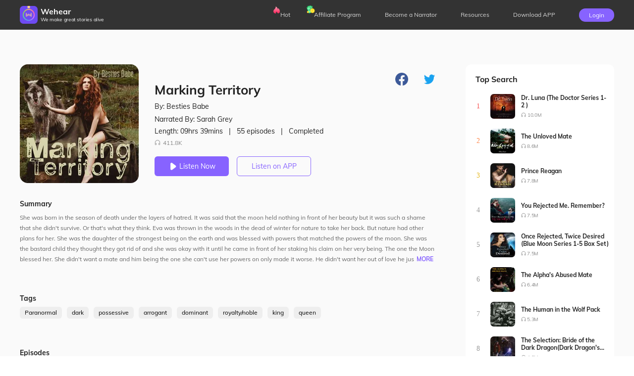

--- FILE ---
content_type: text/html; charset=utf-8
request_url: https://wehearfm.com/book/193-Marking-Territory
body_size: 17628
content:
<!DOCTYPE html><html lang="en"><head><meta charSet="utf-8"/><meta name="viewport" content="initial-scale=1.0,width=device-width,user-scalable=0,maximum-scale=1.0"/><meta name="facebook-domain-verification" content="czlqjbng0jsv9cbwlkklretmoklntc"/><link href="https://files.dreame.com/dreame/file/f839f98a4143ca0352febb66c0e093e7.ico" rel="icon" sizes="20x20"/><title>Wehear Audiobook - Marking Territory</title><meta property="og:site_name" content="Wehear"/><meta property="og:url" content="https://wehearfm.com/book/193-Marking-Territory"/><meta property="og:type" content="website"/><meta property="og:title" content="Marking Territory"/><meta property="og:description" content="She was born in the season of death under the layers of hatred. It was said that the moon held nothing in front of her beauty but it was such a shame that she didn&#x27;t survive. Or that&#x27;s what they think.. Eva was thrown in the woods in the dead of winter for nature to take her back. But nature had other plans for her. She was the daughter of the strongest being on the earth and was blessed with powers that matched the powers of the moon. She was the bastard child they thought they got rid of and she was okay with it until he came in front of her staking his claim on her very being. The one the Moon blessed her. She didn&#x27;t want a mate and him being the one she can&#x27;t use her powers on only made it worse."/><link rel="image_src" href="https://files.dreame.com/1/icon/b-193/1600940170.jpg"/><meta property="og:image" content="https://files.dreame.com/1/icon/b-193/1600940170.jpg"/><meta name="description" content="She was born in the season of death under the layers of hatred. It was said that the moon held nothing in front of her beauty but it was such a shame that she didn&#x27;t survive. Or that&#x27;s what they think.. Eva was thrown in the woods in the dead of winter for nature to take her back. But nature had other plans for her. She was the daughter of the strongest being on the earth and was blessed with powers that matched the powers of the moon. She was the bastard child they thought they got rid of and she was okay with it until he came in front of her staking his claim on her very being. The one the Moon blessed her. She didn&#x27;t want a mate and him being the one she can&#x27;t use her powers on only made it worse."/><meta name="twitter:card" content="summary_large_image"/><meta name="twitter:title" content="Marking Territory"/><meta name="twitter:description" content="She was born in the season of death under the layers of hatred. It was said that the moon held nothing in front of her beauty but it was such a shame that she didn&#x27;t survive. Or that&#x27;s what they think.. Eva was thrown in the woods in the dead of winter for nature to take her back. But nature had other plans for her. She was the daughter of the strongest being on the earth and was blessed with powers that matched the powers of the moon. She was the bastard child they thought they got rid of and she was okay with it until he came in front of her staking his claim on her very being. The one the Moon blessed her. She didn&#x27;t want a mate and him being the one she can&#x27;t use her powers on only made it worse."/><meta name="twitter:image" content="https://files.dreame.com/1/icon/b-193/1600940170.jpg"/><link rel="canonical" href="https://wehearfm.com/book/193-Marking-Territory"/><link rel="preload" as="image" href="https://files.dreame.com/1/icon/b-193/1600940170.jpg"/><meta name="next-head-count" content="19"/><script async="" src="https://www.googletagmanager.com/gtag/js?id=G-M8X3M4JY72"></script><script async="" src="https://www.googletagmanager.com/gtag/js?id=UA-227386375-1"></script><script defer="" src="https://files.dreame.com/dreame/file/48e4533850bdb8c72e32d7d6d72c117a.js"></script><script async="" src="https://connect.facebook.net/en_US/sdk.js" crossorigin="anonymous"></script><script async="" src="https://apis.google.com/js/api:client.js" crossorigin="anonymous"></script><script data-nscript="beforeInteractive">
                    !function(t,e){var n=720;function i(){var i=e.clientWidth/n*100;
if(e.clientWidth>768){
i=12;
};o(i);var a=parseFloat(t.getComputedStyle(e)["font-size"]);}function o(t){e.style.fontSize=t+"px"}t.calcRem=function(e){n=e,i(),t.addEventListener("resize",i)}}(window,document.documentElement);
                    calcRem(360);
                </script><script data-nscript="beforeInteractive">window.dataLayer = window.dataLayer || [];
                    function gtag(){dataLayer.push(arguments);}
                    gtag('js', new Date());
                    gtag('config', 'G-M8X3M4JY72');
                    gtag("consent", "default", {
                        ad_storage: "denied",
                        analytics_storage: "denied",
                        ad_user_data: "denied",
                        ad_personalization: "denied",
                        functionality_storage:"denied",
                        security_storage:"denied",
                        personalization_storage:"denied"
                    });
                    </script><script data-nscript="beforeInteractive">window.dataLayer = window.dataLayer || [];
                    function gtag(){dataLayer.push(arguments);}
                    gtag('js', new Date());
                    gtag('config', 'UA-227386375-1');
                    gtag("consent", "default", {
                        ad_storage: "denied",
                        analytics_storage: "denied",
                        ad_user_data: "denied",
                        ad_personalization: "denied",
                        functionality_storage:"denied",
                        security_storage:"denied",
                        personalization_storage:"denied"
                    });
                    </script><link rel="preload" href="https://files.dailyfm.co/S/wehear-next/_next/static/css/238ff9856a3f65af.css" as="style"/><link rel="stylesheet" href="https://files.dailyfm.co/S/wehear-next/_next/static/css/238ff9856a3f65af.css" data-n-g=""/><link rel="preload" href="https://files.dailyfm.co/S/wehear-next/_next/static/css/e97b8f54553d7b76.css" as="style"/><link rel="stylesheet" href="https://files.dailyfm.co/S/wehear-next/_next/static/css/e97b8f54553d7b76.css" data-n-p=""/><noscript data-n-css=""></noscript><script defer="" nomodule="" src="https://files.dailyfm.co/S/wehear-next/_next/static/chunks/polyfills-0d1b80a048d4787e.js"></script><script src="https://files.dailyfm.co/S/wehear-next/_next/static/chunks/webpack-c1e3bc48ce72e2b1.js" defer=""></script><script src="https://files.dailyfm.co/S/wehear-next/_next/static/chunks/framework-57c6900974317494.js" defer=""></script><script src="https://files.dailyfm.co/S/wehear-next/_next/static/chunks/main-25b33beab74dddc3.js" defer=""></script><script src="https://files.dailyfm.co/S/wehear-next/_next/static/chunks/pages/_app-d4d15eefd625105f.js" defer=""></script><script src="https://files.dailyfm.co/S/wehear-next/_next/static/chunks/pages/book/%5B...slug%5D-37edfc876c6832c5.js" defer=""></script><script src="https://files.dailyfm.co/S/wehear-next/_next/static/Sm8ZsevzeDsX5mG-GOj3g/_buildManifest.js" defer=""></script><script src="https://files.dailyfm.co/S/wehear-next/_next/static/Sm8ZsevzeDsX5mG-GOj3g/_ssgManifest.js" defer=""></script></head><body><script src="https://clientcdn.pushengage.com/core/e0cc1056-1022-45e0-98ee-2c42435ea9cd.js" async=""></script><div id="__next"><style>
      #nprogress {
        pointer-events: none;
      }
      #nprogress .bar {
        background: #29D;
        position: fixed;
        z-index: 9999;
        top: 0;
        left: 0;
        width: 100%;
        height: 3px;
      }
      #nprogress .peg {
        display: block;
        position: absolute;
        right: 0px;
        width: 100px;
        height: 100%;
        box-shadow: 0 0 10px #29D, 0 0 5px #29D;
        opacity: 1;
        -webkit-transform: rotate(3deg) translate(0px, -4px);
        -ms-transform: rotate(3deg) translate(0px, -4px);
        transform: rotate(3deg) translate(0px, -4px);
      }
      #nprogress .spinner {
        display: block;
        position: fixed;
        z-index: 1031;
        top: 15px;
        right: 15px;
      }
      #nprogress .spinner-icon {
        width: 18px;
        height: 18px;
        box-sizing: border-box;
        border: solid 2px transparent;
        border-top-color: #29D;
        border-left-color: #29D;
        border-radius: 50%;
        -webkit-animation: nprogresss-spinner 400ms linear infinite;
        animation: nprogress-spinner 400ms linear infinite;
      }
      .nprogress-custom-parent {
        overflow: hidden;
        position: relative;
      }
      .nprogress-custom-parent #nprogress .spinner,
      .nprogress-custom-parent #nprogress .bar {
        position: absolute;
      }
      @-webkit-keyframes nprogress-spinner {
        0% {
          -webkit-transform: rotate(0deg);
        }
        100% {
          -webkit-transform: rotate(360deg);
        }
      }
      @keyframes nprogress-spinner {
        0% {
          transform: rotate(0deg);
        }
        100% {
          transform: rotate(360deg);
        }
      }
    </style><div class="HeaderNav_header-nav-wrapper__1BDS4"><div class="HeaderNav_header-nav-container-pc__SBdaX"><a href="/"><div class="HeaderNav_logo-container__jrQ_5"><div class="HeaderNav_logo__IoVPj"><div class="lazyload-wrapper "><div style="height:36px" class="lazyload-placeholder"></div></div></div><div><div class="HeaderNav_logo-text__qyyDW">Wehear</div><div class="HeaderNav_slogan__GKrCx">We make great stories alive</div></div></div></a><div class="HeaderNav_nav-list__ExUji"><div class="HeaderNav_nav-item__DjN45"><div class="HeaderNav_badge__d6nEL"><div class="lazyload-wrapper "><div style="height:16px" class="lazyload-placeholder"></div></div></div><a target="_self" class="HeaderNav_headr-a-link__UVC2T" href="/hot-collections">Hot</a></div><div class="HeaderNav_nav-item__DjN45 HeaderNav_nav-item3__yxlsy"><div class="HeaderNav_badge__d6nEL"><div class="lazyload-wrapper "><div style="height:16px" class="lazyload-placeholder"></div></div></div><a target="_self" class="HeaderNav_headr-a-link__UVC2T" href="/affiliate-program">Affiliate Program</a></div><div class="HeaderNav_nav-item__DjN45"><a target="_self" class="HeaderNav_headr-a-link__UVC2T" href="/narrator-program">Become a Narrator</a></div><div class="HeaderNav_nav-item__DjN45"><a target="_blank" class="HeaderNav_headr-a-link__UVC2T" href="https://wehearfm.com/resources">Resources</a></div><div class="HeaderNav_nav-item__DjN45 HeaderNav_download__TqmE9"><span class="nav-download">Download APP</span><div class="HeaderNav_download-container__ExiPq"><div class="HeaderNav_qr-container__2EWQc"><svg height="200" width="200" viewBox="0 0 37 37"><path fill="#FFFFFF" d="M0,0 h37v37H0z" shape-rendering="crispEdges"></path><path fill="#000000" d="M4 4h7v1H4zM12 4h2v1H12zM15 4h7v1H15zM26,4 h7v1H26zM4 5h1v1H4zM10 5h1v1H10zM12 5h1v1H12zM14 5h4v1H14zM20 5h3v1H20zM24 5h1v1H24zM26 5h1v1H26zM32,5 h1v1H32zM4 6h1v1H4zM6 6h3v1H6zM10 6h1v1H10zM12 6h2v1H12zM15 6h2v1H15zM18 6h2v1H18zM22 6h1v1H22zM26 6h1v1H26zM28 6h3v1H28zM32,6 h1v1H32zM4 7h1v1H4zM6 7h3v1H6zM10 7h1v1H10zM13 7h5v1H13zM19 7h1v1H19zM21 7h1v1H21zM26 7h1v1H26zM28 7h3v1H28zM32,7 h1v1H32zM4 8h1v1H4zM6 8h3v1H6zM10 8h1v1H10zM14 8h3v1H14zM18 8h7v1H18zM26 8h1v1H26zM28 8h3v1H28zM32,8 h1v1H32zM4 9h1v1H4zM10 9h1v1H10zM12 9h2v1H12zM15 9h1v1H15zM17 9h5v1H17zM26 9h1v1H26zM32,9 h1v1H32zM4 10h7v1H4zM12 10h1v1H12zM14 10h1v1H14zM16 10h1v1H16zM18 10h1v1H18zM20 10h1v1H20zM22 10h1v1H22zM24 10h1v1H24zM26,10 h7v1H26zM12 11h2v1H12zM15 11h1v1H15zM17 11h2v1H17zM20 11h4v1H20zM6 12h3v1H6zM10 12h1v1H10zM12 12h5v1H12zM19 12h1v1H19zM25 12h3v1H25zM30,12 h3v1H30zM4 13h2v1H4zM8 13h1v1H8zM14 13h1v1H14zM17 13h1v1H17zM21 13h2v1H21zM24 13h2v1H24zM27 13h1v1H27zM29 13h1v1H29zM31,13 h2v1H31zM9 14h2v1H9zM15 14h2v1H15zM23 14h1v1H23zM25 14h1v1H25zM4 15h1v1H4zM7 15h2v1H7zM12 15h2v1H12zM16 15h1v1H16zM19 15h2v1H19zM23 15h2v1H23zM26 15h2v1H26zM29 15h1v1H29zM32,15 h1v1H32zM4 16h1v1H4zM6 16h1v1H6zM9 16h8v1H9zM19 16h2v1H19zM23 16h1v1H23zM29 16h1v1H29zM31,16 h2v1H31zM4 17h2v1H4zM7 17h2v1H7zM11 17h4v1H11zM16 17h1v1H16zM18 17h1v1H18zM20 17h1v1H20zM22 17h3v1H22zM26 17h5v1H26zM32,17 h1v1H32zM4 18h3v1H4zM9 18h3v1H9zM13 18h3v1H13zM18 18h2v1H18zM24 18h2v1H24zM27 18h4v1H27zM5 19h1v1H5zM7 19h1v1H7zM9 19h1v1H9zM11 19h1v1H11zM14 19h1v1H14zM18 19h1v1H18zM20 19h5v1H20zM27 19h3v1H27zM32,19 h1v1H32zM4 20h1v1H4zM6 20h1v1H6zM8 20h5v1H8zM16 20h2v1H16zM19 20h1v1H19zM21 20h1v1H21zM23 20h3v1H23zM27 20h2v1H27zM30 20h2v1H30zM4 21h3v1H4zM8 21h2v1H8zM11 21h2v1H11zM18 21h3v1H18zM28 21h3v1H28zM4 22h1v1H4zM10 22h1v1H10zM14 22h5v1H14zM21 22h2v1H21zM24 22h1v1H24zM27 22h3v1H27zM4 23h1v1H4zM6 23h1v1H6zM8 23h2v1H8zM11 23h1v1H11zM16 23h2v1H16zM21 23h1v1H21zM25 23h1v1H25zM28 23h1v1H28zM32,23 h1v1H32zM4 24h1v1H4zM7 24h4v1H7zM13 24h3v1H13zM18 24h5v1H18zM24 24h5v1H24zM32,24 h1v1H32zM12 25h2v1H12zM15 25h2v1H15zM19 25h1v1H19zM22 25h1v1H22zM24 25h1v1H24zM28 25h1v1H28zM31,25 h2v1H31zM4 26h7v1H4zM14 26h1v1H14zM18 26h1v1H18zM20 26h1v1H20zM24 26h1v1H24zM26 26h1v1H26zM28 26h1v1H28zM30 26h1v1H30zM4 27h1v1H4zM10 27h1v1H10zM15 27h1v1H15zM17 27h2v1H17zM21 27h1v1H21zM23 27h2v1H23zM28 27h2v1H28zM4 28h1v1H4zM6 28h3v1H6zM10 28h1v1H10zM12 28h2v1H12zM16 28h4v1H16zM21 28h1v1H21zM24 28h5v1H24zM30 28h1v1H30zM4 29h1v1H4zM6 29h3v1H6zM10 29h1v1H10zM12 29h2v1H12zM15 29h1v1H15zM20 29h1v1H20zM25 29h1v1H25zM29 29h3v1H29zM4 30h1v1H4zM6 30h3v1H6zM10 30h1v1H10zM12 30h1v1H12zM14 30h1v1H14zM17 30h1v1H17zM19 30h1v1H19zM25 30h4v1H25zM30 30h2v1H30zM4 31h1v1H4zM10 31h1v1H10zM13 31h3v1H13zM17 31h2v1H17zM20 31h3v1H20zM26 31h1v1H26zM29 31h3v1H29zM4 32h7v1H4zM15 32h2v1H15zM18 32h2v1H18zM22 32h5v1H22z" shape-rendering="crispEdges"></path><image xlink:href="https://files.dreame.com/recommend/image/a9f52f6cab45197663219a6491f1e588.png" height="13.32" width="13.32" x="11.84" y="11.84" preserveAspectRatio="none"></image></svg></div><div class="HeaderNav_download-text__IM_eC">Scan and Download Wehear</div></div></div><div class="HeaderNav_nav-item__DjN45 HeaderNav_login__um_R_"><div class="HeaderNav_signUp__eeldD">Login</div></div></div></div><div class="HeaderNav_header-nav-container-mobile__0Rf_y"><div><div class="HeaderNav_collsapse-container__lTk5A"><span></span><span></span><span></span></div><div class="HeaderNav_logo-container__jrQ_5"><div class="HeaderNav_logo__IoVPj"><a class="HeaderNav_logo-link__hIyZ4" href="/"><img src="https://files.dreame.com/recommend/image/a9f52f6cab45197663219a6491f1e588.png"/></a></div><div><div class="HeaderNav_logo-text__qyyDW"><a href="/">Wehear</a></div></div></div><div class="HeaderNav_signUp__eeldD">Login</div></div><div class="HeaderNav_nav-list-container__SyY7Q" style="display:none"><div class="HeaderNav_nav-list__ExUji HeaderNav_no-letive__9eyDW"><div class="HeaderNav_close-collsapse__Hgh0d"></div><a href="/"><div class="HeaderNav_nav-item__DjN45"><div class="HeaderNav_menu-icon__JdGfS"><span style="box-sizing:border-box;display:block;overflow:hidden;width:initial;height:initial;background:none;opacity:1;border:0;margin:0;padding:0;position:absolute;top:0;left:0;bottom:0;right:0"><img src="[data-uri]" decoding="async" data-nimg="fill" style="position:absolute;top:0;left:0;bottom:0;right:0;box-sizing:border-box;padding:0;border:none;margin:auto;display:block;width:0;height:0;min-width:100%;max-width:100%;min-height:100%;max-height:100%"/><noscript><img src="https://files.dreame.com/recommend/image/3fab1c52094d4c6eeb02057c4b1e907b.png" decoding="async" data-nimg="fill" style="position:absolute;top:0;left:0;bottom:0;right:0;box-sizing:border-box;padding:0;border:none;margin:auto;display:block;width:0;height:0;min-width:100%;max-width:100%;min-height:100%;max-height:100%" loading="lazy"/></noscript></span></div><span>Home</span></div></a><a target="_self" href="/hot-collections"><div class="HeaderNav_nav-item__DjN45"><div class="HeaderNav_menu-icon__JdGfS"><span style="box-sizing:border-box;display:block;overflow:hidden;width:initial;height:initial;background:none;opacity:1;border:0;margin:0;padding:0;position:absolute;top:0;left:0;bottom:0;right:0"><img src="[data-uri]" decoding="async" data-nimg="fill" style="position:absolute;top:0;left:0;bottom:0;right:0;box-sizing:border-box;padding:0;border:none;margin:auto;display:block;width:0;height:0;min-width:100%;max-width:100%;min-height:100%;max-height:100%"/><noscript><img src="https://files.dreame.com/recommend/image/55aace83dad2b2dadfc0bc7a8889db61.png" decoding="async" data-nimg="fill" style="position:absolute;top:0;left:0;bottom:0;right:0;box-sizing:border-box;padding:0;border:none;margin:auto;display:block;width:0;height:0;min-width:100%;max-width:100%;min-height:100%;max-height:100%" loading="lazy"/></noscript></span></div><span>Hot</span><div class="HeaderNav_badge__d6nEL"><span style="box-sizing:border-box;display:block;overflow:hidden;width:initial;height:initial;background:none;opacity:1;border:0;margin:0;padding:0;position:absolute;top:0;left:0;bottom:0;right:0"><img src="[data-uri]" decoding="async" data-nimg="fill" style="position:absolute;top:0;left:0;bottom:0;right:0;box-sizing:border-box;padding:0;border:none;margin:auto;display:block;width:0;height:0;min-width:100%;max-width:100%;min-height:100%;max-height:100%"/><noscript><img src="https://files.dreame.com/dreame/image/icon_hot.png" decoding="async" data-nimg="fill" style="position:absolute;top:0;left:0;bottom:0;right:0;box-sizing:border-box;padding:0;border:none;margin:auto;display:block;width:0;height:0;min-width:100%;max-width:100%;min-height:100%;max-height:100%" loading="lazy"/></noscript></span></div></div></a><a target="_self" href="/affiliate-program"><div class="HeaderNav_nav-item__DjN45"><div class="HeaderNav_menu-icon__JdGfS"><span style="box-sizing:border-box;display:block;overflow:hidden;width:initial;height:initial;background:none;opacity:1;border:0;margin:0;padding:0;position:absolute;top:0;left:0;bottom:0;right:0"><img src="[data-uri]" decoding="async" data-nimg="fill" style="position:absolute;top:0;left:0;bottom:0;right:0;box-sizing:border-box;padding:0;border:none;margin:auto;display:block;width:0;height:0;min-width:100%;max-width:100%;min-height:100%;max-height:100%"/><noscript><img src="https://files.dreame.com/recommend/image/1e45a03992fdbd36647d1fcce5b2dce2.png" decoding="async" data-nimg="fill" style="position:absolute;top:0;left:0;bottom:0;right:0;box-sizing:border-box;padding:0;border:none;margin:auto;display:block;width:0;height:0;min-width:100%;max-width:100%;min-height:100%;max-height:100%" loading="lazy"/></noscript></span></div><span>Affiliate Program</span><div class="HeaderNav_badge__d6nEL HeaderNav_badge-3__gwfhQ"><span style="box-sizing:border-box;display:block;overflow:hidden;width:initial;height:initial;background:none;opacity:1;border:0;margin:0;padding:0;position:absolute;top:0;left:0;bottom:0;right:0"><img src="[data-uri]" decoding="async" data-nimg="fill" style="position:absolute;top:0;left:0;bottom:0;right:0;box-sizing:border-box;padding:0;border:none;margin:auto;display:block;width:0;height:0;min-width:100%;max-width:100%;min-height:100%;max-height:100%"/><noscript><img src="https://files.dreame.com/dreame/image/icon_coins.png" decoding="async" data-nimg="fill" style="position:absolute;top:0;left:0;bottom:0;right:0;box-sizing:border-box;padding:0;border:none;margin:auto;display:block;width:0;height:0;min-width:100%;max-width:100%;min-height:100%;max-height:100%" loading="lazy"/></noscript></span></div></div></a><a target="_self" href="/narrator-program"><div class="HeaderNav_nav-item__DjN45"><div class="HeaderNav_menu-icon__JdGfS"><span style="box-sizing:border-box;display:block;overflow:hidden;width:initial;height:initial;background:none;opacity:1;border:0;margin:0;padding:0;position:absolute;top:0;left:0;bottom:0;right:0"><img src="[data-uri]" decoding="async" data-nimg="fill" style="position:absolute;top:0;left:0;bottom:0;right:0;box-sizing:border-box;padding:0;border:none;margin:auto;display:block;width:0;height:0;min-width:100%;max-width:100%;min-height:100%;max-height:100%"/><noscript><img src="https://files.dreame.com/recommend/image/9767a37bfc58c4d9cc287aa9dcb091d6.png" decoding="async" data-nimg="fill" style="position:absolute;top:0;left:0;bottom:0;right:0;box-sizing:border-box;padding:0;border:none;margin:auto;display:block;width:0;height:0;min-width:100%;max-width:100%;min-height:100%;max-height:100%" loading="lazy"/></noscript></span></div><span>Become a Narrator</span></div></a><a target="_blank" href="https://wehearfm.com/resources"><div class="HeaderNav_nav-item__DjN45"><div class="HeaderNav_menu-icon__JdGfS"><span style="box-sizing:border-box;display:block;overflow:hidden;width:initial;height:initial;background:none;opacity:1;border:0;margin:0;padding:0;position:absolute;top:0;left:0;bottom:0;right:0"><img src="[data-uri]" decoding="async" data-nimg="fill" style="position:absolute;top:0;left:0;bottom:0;right:0;box-sizing:border-box;padding:0;border:none;margin:auto;display:block;width:0;height:0;min-width:100%;max-width:100%;min-height:100%;max-height:100%"/><noscript><img src="https://files.dreame.com/recommend/image/9dc17fb0b2ee91686153467284e5d410.png" decoding="async" data-nimg="fill" style="position:absolute;top:0;left:0;bottom:0;right:0;box-sizing:border-box;padding:0;border:none;margin:auto;display:block;width:0;height:0;min-width:100%;max-width:100%;min-height:100%;max-height:100%" loading="lazy"/></noscript></span></div><span>Resources</span></div></a><a href="/book/[...slug]"><div class="HeaderNav_nav-item__DjN45"><span>Download APP</span></div></a></div></div></div></div><div class="fixedPaddingTop"><div class="book_book-frame__s8FOJ"><div class="book_book-c-filter__xqSp3" style="background-image:url(https://files.dreame.com/1/icon/b-193/1600940170.jpg)"></div><div class="book_line-bg__eTNVL"><div class="book_linfrg__pxB_l" style="background:linear-gradient(rgba(104,136,84,0), rgba(104,136,84,1))"></div><div class="book_pure__P1mBT" style="background:rgba(104,136,84,1)"></div></div><div class="book_book-container__Shlo_"><div class="book_book-c-left__233YU"><div class="book_book-header__JIOde"><div class="book_book-header-img__B24bD"><div class="lazyload-wrapper "><img width="240" src="https://files.dreame.com/dreame/image/img_default.png" alt="logo"/></div><h2 class="book_book-hef-name__nfSbq">Marking Territory</h2><h4 class="book_chapter-name__lX0HB">--</h4></div><div class="book_book-show-player__xmLnQ" style="display:none"><div class="Player_player-out__OMIla"><div class="Player_player-tool__mazwe"><span class="Player_player-header-cover__q6qra"><span style="box-sizing:border-box;display:inline-block;overflow:hidden;width:initial;height:initial;background:none;opacity:1;border:0;margin:0;padding:0;position:relative;max-width:100%"><span style="box-sizing:border-box;display:block;width:initial;height:initial;background:none;opacity:1;border:0;margin:0;padding:0;max-width:100%"><img style="display:block;max-width:100%;width:initial;height:initial;background:none;opacity:1;border:0;margin:0;padding:0" alt="" aria-hidden="true" src="data:image/svg+xml,%3csvg%20xmlns=%27http://www.w3.org/2000/svg%27%20version=%271.1%27%20width=%2746%27%20height=%2746%27/%3e"/></span><img alt="Picture of the author" src="https://files.dreame.com/1/icon/b-193/1600940170.jpg" decoding="async" data-nimg="intrinsic" style="position:absolute;top:0;left:0;bottom:0;right:0;box-sizing:border-box;padding:0;border:none;margin:auto;display:block;width:0;height:0;min-width:100%;max-width:100%;min-height:100%;max-height:100%"/></span></span><audio eri="1" preload="auto"></audio><div class="PlayerProgressBar_progress-custom-bar__moRR8"><span class="PlayerProgressBar_bar-chapter-name__QR5uS">--</span><div class="PlayerProgressBar_bar-inner__tm7NM"><div class="PlayerProgressBar_progress__kYXev"></div><div class="PlayerProgressBar_progress-btn-wrapper__vbQ1E"><div class="PlayerProgressBar_progress-btn__FX_zm"><span class="PlayerProgressBar_tird__UGZdE" style="color:#688854">00:00<!-- -->/<!-- -->00:00</span></div></div></div></div><div class="Player_play-nav__anJ2X"><span class="Player_rate__jjD_g">1<!-- -->X</span><span class="PlayerBtn_plthd__N9RAt"><span class="PlayerBtn_ctgh__JDLuV PlayerBtn_pre-none___z9iy"></span><span class="PlayerBtn_icon-mark__s_PXM"><i class="PlayerBtn_status__x6u1D PlayerBtn_pause__dliBe"></i></span><span class="PlayerBtn_ctgh__JDLuV PlayerBtn_next__PnVQO"></span></span><span class="Player_pull-chapter__XiLLG"></span></div></div></div></div><div class="book_book-header-right__ABMMz"><span class="book_book-header-share__nr035"><label>Share to: </label></span><div><div><div class="book_wap-download__t7zpg"><span class="book_wap-download-nature__NoWR2"><span class="book_left__PHlXx"></span><span class="book_middle__oQXP6"><label>Wehear</label><label>Enjoy more audiobooks in Wehear</label></span><button class="book_right__zIJNQ">Downlood</button></span></div></div><h1 class="book_book-name__nnzml">Marking Territory</h1><span class="book_book-det__t7Zgr"><label class="book_book-author__kMqPw">By: <!-- -->Besties Babe </label><label class="book_book-narrater__uT6Kl">Narrated By: <!-- -->Sarah Grey</label><span class="book_book-total__7U7go"><span>Length: <!-- -->09hrs 39mins </span><label>|</label><span>55<!-- --> episodes</span><label>|</label><span>Completed</span></span><label class="book_book-like__CfBWn"><i></i>411.8K</label></span></div><span class="book_book-btn__L9WSc"><button><i class="book_book-btn-pause__j_3qi"></i>Listen Now</button><div class="book_book-linsten-btn__BOsAn"><div class="book_download-out-cont__u8Fs1"><div class="book_download-container__Nd32t"><div><svg height="200" width="200" viewBox="0 0 45 45"><path fill="#FFFFFF" d="M0,0 h45v45H0z" shape-rendering="crispEdges"></path><path fill="#000000" d="M4 4h7v1H4zM14 4h1v1H14zM19 4h4v1H19zM24 4h1v1H24zM27 4h1v1H27zM32 4h1v1H32zM34,4 h7v1H34zM4 5h1v1H4zM10 5h1v1H10zM14 5h3v1H14zM19 5h3v1H19zM25 5h1v1H25zM27 5h4v1H27zM32 5h1v1H32zM34 5h1v1H34zM40,5 h1v1H40zM4 6h1v1H4zM6 6h3v1H6zM10 6h1v1H10zM13 6h7v1H13zM22 6h2v1H22zM26 6h4v1H26zM34 6h1v1H34zM36 6h3v1H36zM40,6 h1v1H40zM4 7h1v1H4zM6 7h3v1H6zM10 7h1v1H10zM13 7h3v1H13zM17 7h1v1H17zM19 7h3v1H19zM23 7h3v1H23zM28 7h4v1H28zM34 7h1v1H34zM36 7h3v1H36zM40,7 h1v1H40zM4 8h1v1H4zM6 8h3v1H6zM10 8h1v1H10zM12 8h2v1H12zM15 8h4v1H15zM20 8h3v1H20zM24 8h1v1H24zM26 8h3v1H26zM30 8h2v1H30zM34 8h1v1H34zM36 8h3v1H36zM40,8 h1v1H40zM4 9h1v1H4zM10 9h1v1H10zM13 9h1v1H13zM16 9h1v1H16zM20 9h1v1H20zM23 9h2v1H23zM29 9h1v1H29zM34 9h1v1H34zM40,9 h1v1H40zM4 10h7v1H4zM12 10h1v1H12zM14 10h1v1H14zM16 10h1v1H16zM18 10h1v1H18zM20 10h1v1H20zM22 10h1v1H22zM24 10h1v1H24zM26 10h1v1H26zM28 10h1v1H28zM30 10h1v1H30zM32 10h1v1H32zM34,10 h7v1H34zM12 11h5v1H12zM18 11h2v1H18zM21 11h1v1H21zM23 11h3v1H23zM31 11h2v1H31zM6 12h2v1H6zM10 12h5v1H10zM18 12h1v1H18zM20 12h1v1H20zM22 12h2v1H22zM26 12h4v1H26zM31 12h4v1H31zM36 12h1v1H36zM5 13h2v1H5zM12 13h3v1H12zM17 13h3v1H17zM22 13h4v1H22zM27 13h7v1H27zM37 13h2v1H37zM4 14h2v1H4zM7 14h1v1H7zM9 14h5v1H9zM18 14h7v1H18zM26 14h1v1H26zM28 14h2v1H28zM31 14h1v1H31zM33 14h1v1H33zM35 14h1v1H35zM37 14h1v1H37zM39 14h1v1H39zM4 15h1v1H4zM14 15h3v1H14zM19 15h2v1H19zM24 15h1v1H24zM27 15h5v1H27zM35 15h1v1H35zM38,15 h3v1H38zM8 16h4v1H8zM15 16h1v1H15zM20 16h2v1H20zM23 16h3v1H23zM29 16h2v1H29zM33 16h2v1H33zM36 16h1v1H36zM38 16h1v1H38zM5 17h5v1H5zM12 17h2v1H12zM16 17h3v1H16zM20 17h1v1H20zM22 17h1v1H22zM24 17h1v1H24zM28 17h2v1H28zM31 17h2v1H31zM34 17h1v1H34zM36 17h1v1H36zM38,17 h3v1H38zM4 18h1v1H4zM10 18h2v1H10zM14 18h1v1H14zM19 18h4v1H19zM24 18h7v1H24zM33 18h2v1H33zM38 18h2v1H38zM5 19h1v1H5zM14 19h1v1H14zM17 19h2v1H17zM20 19h3v1H20zM26 19h1v1H26zM28 19h1v1H28zM31 19h1v1H31zM35 19h1v1H35zM40,19 h1v1H40zM4 20h1v1H4zM6 20h1v1H6zM9 20h2v1H9zM16 20h1v1H16zM18 20h2v1H18zM22 20h1v1H22zM25 20h3v1H25zM29 20h1v1H29zM37,20 h4v1H37zM4 21h1v1H4zM6 21h3v1H6zM11 21h6v1H11zM18 21h1v1H18zM20 21h2v1H20zM23 21h1v1H23zM25 21h1v1H25zM28 21h2v1H28zM31 21h1v1H31zM34 21h2v1H34zM37 21h2v1H37zM40,21 h1v1H40zM6 22h3v1H6zM10 22h2v1H10zM13 22h3v1H13zM19 22h1v1H19zM21 22h2v1H21zM25 22h4v1H25zM30 22h2v1H30zM33 22h1v1H33zM36 22h1v1H36zM39,22 h2v1H39zM5 23h1v1H5zM7 23h1v1H7zM9 23h1v1H9zM11 23h1v1H11zM16 23h2v1H16zM22 23h1v1H22zM24 23h2v1H24zM31 23h2v1H31zM34 23h1v1H34zM36 23h2v1H36zM40,23 h1v1H40zM4 24h1v1H4zM7 24h1v1H7zM9 24h2v1H9zM16 24h2v1H16zM19 24h2v1H19zM23 24h1v1H23zM26 24h3v1H26zM31 24h3v1H31zM36 24h1v1H36zM39 24h1v1H39zM4 25h1v1H4zM7 25h1v1H7zM9 25h1v1H9zM14 25h3v1H14zM19 25h8v1H19zM29 25h1v1H29zM33 25h1v1H33zM35 25h1v1H35zM38 25h2v1H38zM4 26h3v1H4zM9 26h2v1H9zM12 26h1v1H12zM14 26h1v1H14zM17 26h1v1H17zM19 26h1v1H19zM21 26h1v1H21zM26 26h1v1H26zM28 26h2v1H28zM33 26h1v1H33zM36 26h1v1H36zM38 26h2v1H38zM5 27h2v1H5zM9 27h1v1H9zM11 27h3v1H11zM15 27h3v1H15zM19 27h2v1H19zM23 27h2v1H23zM27 27h1v1H27zM31 27h4v1H31zM37 27h2v1H37zM5 28h1v1H5zM10 28h1v1H10zM12 28h2v1H12zM16 28h2v1H16zM19 28h1v1H19zM26 28h3v1H26zM30 28h1v1H30zM34 28h5v1H34zM40,28 h1v1H40zM6 29h1v1H6zM8 29h2v1H8zM11 29h1v1H11zM13 29h1v1H13zM15 29h1v1H15zM20 29h2v1H20zM24 29h1v1H24zM27 29h2v1H27zM30 29h1v1H30zM34 29h1v1H34zM36 29h1v1H36zM38,29 h3v1H38zM5 30h6v1H5zM16 30h1v1H16zM18 30h1v1H18zM20 30h1v1H20zM23 30h2v1H23zM26 30h2v1H26zM30 30h1v1H30zM32 30h1v1H32zM35 30h2v1H35zM38 30h2v1H38zM4 31h1v1H4zM9 31h1v1H9zM11 31h3v1H11zM17 31h2v1H17zM20 31h1v1H20zM22 31h1v1H22zM25 31h3v1H25zM30 31h2v1H30zM33 31h1v1H33zM35 31h1v1H35zM37 31h1v1H37zM7 32h1v1H7zM9 32h3v1H9zM15 32h3v1H15zM20 32h1v1H20zM22 32h2v1H22zM28 32h2v1H28zM32 32h7v1H32zM40,32 h1v1H40zM12 33h1v1H12zM14 33h1v1H14zM16 33h1v1H16zM19 33h1v1H19zM21 33h5v1H21zM27 33h1v1H27zM31 33h2v1H31zM36 33h3v1H36zM40,33 h1v1H40zM4 34h7v1H4zM12 34h2v1H12zM16 34h2v1H16zM21 34h2v1H21zM25 34h2v1H25zM32 34h1v1H32zM34 34h1v1H34zM36 34h2v1H36zM39,34 h2v1H39zM4 35h1v1H4zM10 35h1v1H10zM15 35h1v1H15zM17 35h2v1H17zM20 35h1v1H20zM24 35h2v1H24zM27 35h1v1H27zM31 35h2v1H31zM36 35h2v1H36zM4 36h1v1H4zM6 36h3v1H6zM10 36h1v1H10zM13 36h2v1H13zM16 36h2v1H16zM19 36h2v1H19zM22 36h1v1H22zM25 36h2v1H25zM28 36h1v1H28zM30 36h1v1H30zM32 36h6v1H32zM39 36h1v1H39zM4 37h1v1H4zM6 37h3v1H6zM10 37h1v1H10zM12 37h4v1H12zM20 37h1v1H20zM24 37h1v1H24zM28 37h2v1H28zM31 37h1v1H31zM34 37h1v1H34zM36 37h2v1H36zM4 38h1v1H4zM6 38h3v1H6zM10 38h1v1H10zM12 38h1v1H12zM17 38h3v1H17zM22 38h1v1H22zM24 38h6v1H24zM32 38h1v1H32zM34 38h4v1H34zM39 38h1v1H39zM4 39h1v1H4zM10 39h1v1H10zM14 39h2v1H14zM18 39h3v1H18zM22 39h1v1H22zM24 39h1v1H24zM29 39h2v1H29zM33 39h2v1H33zM37 39h2v1H37zM4 40h7v1H4zM13 40h2v1H13zM20 40h1v1H20zM22 40h2v1H22zM25 40h1v1H25zM28 40h3v1H28zM33 40h1v1H33zM35 40h2v1H35zM38,40 h3v1H38z" shape-rendering="crispEdges"></path><image xlink:href="https://files.dreame.com/recommend/image/a9f52f6cab45197663219a6491f1e588.png" height="16.2" width="16.2" x="14.4" y="14.4" preserveAspectRatio="none"></image></svg></div><div class="book_download-text___VZDN">Scan code to listen more in Wehear</div></div></div><button>Listen on APP</button></div></span></div></div><div class="book_book-all-section__PcTmB"><div class="book_book-c-section__nzkHi"><div class="book_book-d-title__U9cHx"><h2>Summary</h2></div><div class="book_book-d-content__OIDFE"><div class="book_detailed-introduce__GHtwZ"><div class="book_intro-content__I1Lu1" title="She was born in the season of death under the layers of hatred. It was said that the moon held nothing in front of her beauty but it was such a shame that she didn&#x27;t survive. Or that&#x27;s what they think.
Eva was thrown in the woods in the dead of winter for nature to take her back. But nature had other plans for her. She was the daughter of the strongest being on the earth and was blessed with powers that matched the powers of the moon. She was the bastard child they thought they got rid of and she was okay with it until he came in front of her staking his claim on her very being. The one the Moon blessed her. She didn&#x27;t want a mate and him being the one she can&#x27;t use her powers on only made it worse.

He didn&#x27;t want her out of love he just wanted her to deliver his child, and for warming his bed, that&#x27;s how it works in his society but he forgot that she wasn&#x27;t a part of his world.
She knew he was the King but he forgot that she was a self-made Queen. He wanted her because once a male finds his mate he can&#x27;t get hard for another female.

Warning!!!
  ~Mature Content~"><span class="book_merchant-desc__Me3xN">She was born in the season of death under the layers of hatred. It was said that the moon held nothing in front of her beauty but it was such a shame that she didn&#x27;t survive. Or that&#x27;s what they think.
Eva was thrown in the woods in the dead of winter for nature to take her back. But nature had other plans for her. She was the daughter of the strongest being on the earth and was blessed with powers that matched the powers of the moon. She was the bastard child they thought they got rid of and she was okay with it until he came in front of her staking his claim on her very being. The one the Moon blessed her. She didn&#x27;t want a mate and him being the one she can&#x27;t use her powers on only made it worse.

He didn&#x27;t want her out of love he just wanted her to deliver his child, and for warming his bed, that&#x27;s how it works in his society but he forgot that she wasn&#x27;t a part of his world.
She knew he was the King but he forgot that she was a self-made Queen. He wanted her because once a male finds his mate he can&#x27;t get hard for another female.

Warning!!!
  ~Mature Content~</span><div class="book_unfold__6Z6v_"></div></div></div><div></div></div></div><div class="book_book-c-section__nzkHi"><div class="book_book-d-title__U9cHx"><h2>Tags</h2></div><div class="book_book-d-content__OIDFE"><ul class="book_book-d-tags__P7sbZ"><li>Paranormal</li><li>dark</li><li>possessive</li><li>arrogant</li><li>dominant</li><li>royalty/noble</li><li>king</li><li>queen</li></ul></div></div><div class="book_book-c-section__nzkHi book_book-c-section-chapter__UmWjR"><div class="book_book-d-title__U9cHx"><h2>Episodes</h2></div><div class="book_book-d-caprt-false-content___Xogv"></div></div></div><div class="Similar_similar-container__HX1px"><div class="Similar_Hot-Stories-title__uFovd"><h2> Hot Stories</h2></div><ul class="Similar_Hot-Stories-ul__ckDnA"><li class="Similar_Hot-Stories-li__Rrl9W"><span class="Similar_Hot-Stories-false-top__EsBXM"></span></li><li class="Similar_Hot-Stories-li__Rrl9W"><span class="Similar_Hot-Stories-false-top__EsBXM"></span></li><li class="Similar_Hot-Stories-li__Rrl9W"><span class="Similar_Hot-Stories-false-top__EsBXM"></span></li></ul></div><div class="book_footer-c-nav__sE9Vc"><div class="FooterNav_footer-nav-wrapper__5wEHN"><div class="FooterNav_footer-nav-container__3qttC"><div class="FooterNav_footer-nav-item__J615Q"><div class="FooterNav_nav-item-title__9Ntvo">CONTACT US</div><div class="FooterNav_nav-item-content__4ZisJ"><div class="FooterNav_nav-socal-list__llTq_"><div class="FooterNav_nav-socal-item__7_jIE"><a target="_blank" href="https://www.facebook.com/WehearAudioBook"><img src="https://files.dreame.com/recommend/image/7de67c689f111c0e1b14c37a7afb7088.png"/></a></div><div class="FooterNav_nav-socal-item__7_jIE"><a target="_blank" href="https://www.instagram.com/wehear.audiobook/"><img src="https://files.dreame.com/recommend/image/be079ec8a601ae8f4fbf69f08efa8db8.png"/></a></div><div class="FooterNav_nav-socal-item__7_jIE"><a target="_blank" href="https://twitter.com/wehearfm"><img src="https://files.dreame.com/recommend/image/152d3a17b806b9bf9c5c239d40f9e204.png"/></a></div><div class="FooterNav_nav-socal-item__7_jIE"><a target="_blank" href="https://www.tiktok.com/@wehearfm"><img src="https://files.dreame.com/recommend/image/61f53aff3b3d133253b7586d571d3341.png"/></a></div></div></div></div><div class="FooterNav_footer-nav-item__J615Q"><div class="FooterNav_nav-item-title__9Ntvo"><span>AUDIOBOOK</span><span class="FooterNav_more-arrow__GcbIz"><img class="FooterNav_more-arrow-img__S5VQz" src="https://files.dreame.com/recommend/image/8003d318ddda1876feed5aa136cfc8aa.png"/></span></div><div class="FooterNav_nav-item-content__4ZisJ" style="height:auto"><div class="FooterNav_nav-item__cJH1a"><a class="FooterNav_nav-link__YSB7x" target="_self" href="/hot-collections">Hot</a></div><div class="FooterNav_nav-item__cJH1a"><a class="FooterNav_nav-link__YSB7x" target="_blank" href="/affiliate-program">Affiliate Program</a></div><div class="FooterNav_nav-item__cJH1a"><a class="FooterNav_nav-link__YSB7x" target="_self" href="/narrator-program">Become a Narrator</a></div><div class="FooterNav_nav-item__cJH1a"><a class="FooterNav_nav-link__YSB7x" target="_self" href="/download-wehear-app">Download APP</a></div><div class="FooterNav_nav-item__cJH1a"><a class="FooterNav_nav-link__YSB7x" target="_self" href="/about">About</a></div><div class="FooterNav_nav-item__cJH1a"><a class="FooterNav_nav-link__YSB7x" target="_blank" href="/help">FAQs</a></div></div></div><div class="FooterNav_footer-nav-item__J615Q"><div class="FooterNav_nav-item-title__9Ntvo"><span>LEGAL</span><span class="FooterNav_more-arrow__GcbIz"><img class="FooterNav_more-arrow-img__S5VQz" src="https://files.dreame.com/recommend/image/8003d318ddda1876feed5aa136cfc8aa.png"/></span></div><div class="FooterNav_nav-item-content__4ZisJ" style="height:auto"><div class="FooterNav_nav-item__cJH1a"><a class="FooterNav_nav-link__YSB7x" target="_blank" href="/privacy-policy">Privacy Policy</a></div><div class="FooterNav_nav-item__cJH1a"><a class="FooterNav_nav-link__YSB7x" target="_blank" href="/terms-of-service">Terms of Service</a></div><div class="FooterNav_nav-item__cJH1a"><a class="FooterNav_nav-link__YSB7x" target="_blank" href="/content-guide">Content Guide</a></div><div class="FooterNav_nav-item__cJH1a"><a class="FooterNav_nav-link__YSB7x">Cookie Settings</a></div></div></div><div class="FooterNav_footer-nav-item__J615Q"><div class="FooterNav_nav-item-title__9Ntvo"><span>PARTNERSHIP</span><span class="FooterNav_more-arrow__GcbIz"><img class="FooterNav_more-arrow-img__S5VQz" src="https://files.dreame.com/recommend/image/8003d318ddda1876feed5aa136cfc8aa.png"/></span></div><div class="FooterNav_nav-item-content__4ZisJ" style="height:auto"><div class="FooterNav_nav-item__cJH1a"><a class="FooterNav_nav-link__YSB7x" target="_blank" href="https://dreame.com">Dreame</a></div><div class="FooterNav_nav-item__cJH1a"><a class="FooterNav_nav-link__YSB7x" target="_blank" href="/resources/wehear-app-affiliate-program-work-with-impact-radius.html">Impact Affiliate</a></div></div></div></div><div class="FooterNav_copyright-container__wrOeX">Copyright © Wehear . All Rights Reserved.</div></div></div></div><div class="book_book-c-right__4K9bh"><div class="TopSearch_topSearch-container__Sa_8T"><div class="TopSearch_topSearch-title__ldYB1">Top Search</div><ul class="TopSearch_topSearch-ul__AioPx"><li><span class="TopSearch_topSearch-load-conter__Cn8ZW"></span></li><li><span class="TopSearch_topSearch-load-conter__Cn8ZW"></span></li><li><span class="TopSearch_topSearch-load-conter__Cn8ZW"></span></li><li><span class="TopSearch_topSearch-load-conter__Cn8ZW"></span></li><li><span class="TopSearch_topSearch-load-conter__Cn8ZW"></span></li><li><span class="TopSearch_topSearch-load-conter__Cn8ZW"></span></li><li><span class="TopSearch_topSearch-load-conter__Cn8ZW"></span></li><li><span class="TopSearch_topSearch-load-conter__Cn8ZW"></span></li><li><span class="TopSearch_topSearch-load-conter__Cn8ZW"></span></li><li><span class="TopSearch_topSearch-load-conter__Cn8ZW"></span></li></ul></div></div></div><div></div></div></div><div><div class="CookiePC_cookie-container__sVsBv" style="display:none"><div class="CookiePC_left__hkmEH"><div class="CookiePC_r-1__Hjoiz">To provide you with a perfect listening experience, help us enhance site navigation, and analyze site usage, please click &quot;Accept All Cookies&quot; to agree with us to obtain your cookie information.</div><div class="CookiePC_r-2__m9opx">Click <a class="CookiePC_link__WT5Gq" href="/cookie-policy">Cookie Policy</a> and<a class="CookiePC_link__WT5Gq" href="/privacy-policy">Privacy Policy</a> to learn more</div></div><div class="CookiePC_right__v4T_G"><div class="CookiePC_accept__pGfzP">Accept All Cookies</div><div class="CookiePC_setting__b0eIA">Cookie Settings</div></div></div><div class="CookiePC_cookie-setting-modal__TYo1t" style="display:none"><div class="CookiePC_setting-modal___NmTF"><div><div class="CookiePC_setting-title__mhwn2">Your Cookies Settings</div><div class="CookiePC_setting-select__pHK7t"><input type="checkbox" class="CookiePC_checkbox__6aKX_" id="check1" disabled="" checked=""/><label for="check1"><span class="CookiePC_icon__mvMjT"></span></label><span class="CookiePC_text__amrbe">Strictly necessary cookies</span><span class="CookiePC_always__Jhtxy">Always Active</span></div><div class="CookiePC_setting-select__pHK7t"><input type="checkbox" class="CookiePC_checkbox__6aKX_" id="check2"/><label for="check2"><span class="CookiePC_icon__mvMjT"></span></label><span class="CookiePC_text__amrbe">Performance/Analytical Cookies</span></div><div class="CookiePC_setting-select__pHK7t"><input type="checkbox" class="CookiePC_checkbox__6aKX_" id="check3"/><label for="check3"><span class="CookiePC_icon__mvMjT"></span></label><span class="CookiePC_text__amrbe">Functionality Cookies</span></div><div class="CookiePC_setting-select__pHK7t"><input type="checkbox" class="CookiePC_checkbox__6aKX_" id="check4"/><label for="check4"><span class="CookiePC_icon__mvMjT"></span></label><span class="CookiePC_text__amrbe">Advertising Cookies</span></div><div class="CookiePC_setting-select__pHK7t"><input type="checkbox" class="CookiePC_checkbox__6aKX_" id="check4"/><label for="check4"><span class="CookiePC_icon__mvMjT"></span></label><span class="CookiePC_text__amrbe">Targeting Cookies</span></div><div class="CookiePC_navigate-btn__PWLFh">Navigate with Selected Cookies</div><div class="CookiePC_accept-btn__nXCBZ">Accept All Cookies</div></div><div class="CookiePC_inner__TM1oO" style="display:none"><div class="CookiePC_navBack__51zQO"><div class="CookiePC_back__1amvH"></div><div></div></div><div class="CookiePC_cookie-detail__HNJou"><div><div style="display:none"><div>These cookies are essential in order to enable you to browse and use related functions on the website. They perform functions like ensuring the website pages load quickly, and preventing any fraudulent payment activity, etc. You may set up your browser to block or prompt you for these cookies, but some website features may not work due to such settings. Our website currently mainly uses the following strictly necessary cookies:</div><div><table class="CookiePC_table__iJTnp"><thead><tr><th>Cookie Name</th><th>Domain</th><th>Description</th><th>Created and Stored by</th></tr></thead><thead><tr><th colSpan="4"><b>Wehear</b></th></tr></thead><tbody><tr><td>sensorsdata2015jssdkcross</td><td>.wehearfm.com</td><td>To identify user information.</td><td>1st party</td></tr><tr><td>_fbp</td><td>.wehearfm.com</td><td>To identify Facebook pixel.</td><td>1st party</td></tr><tr><td>sb<br/>fr</td><td>.facebook.com</td><td>To record the information regarding the Third-party account (Facebook) login, please find details at https://www.facebook.com/policies/cookies</td><td>3rd party</td></tr></tbody></table></div></div><div style="display:none"><div>We make use of analytic cookies to analyse how our visitors use our website and to monitor website performance. These cookies collect information about how you use our website, such as which pages are visited most by users. These cookies help us calculate traffic and traffic sources in order to measure and improve the performance of our website, help us understand which pages are popular, which are not, etc. If you disable these cookies, we will not be able to know when you visited our website. Our website currently uses the following performance cookies:</div><div><table class="CookiePC_table__iJTnp"><thead><tr><th>Cookie Name</th><th>Domain</th><th>Description</th><th>Created and Stored by</th></tr></thead><tbody><tr><td>N/A</td><td>N/A</td><td>N/A</td><td>N/A</td></tr></tbody></table></div></div><div style="display:none"><div>These cookies enable our website to remember the choices you made or the information you filled in while browsing, such as your username, language setting, or your region, to provide you with more personalized services. If you choose to disable these cookies, we will not be able to provide you with these personalized services. Our website currently uses the following functional cookies:</div><div><table class="CookiePC_table__iJTnp"><thead><tr><th>Cookie Name</th><th>Domain</th><th>Description</th><th>Created and Stored by</th></tr></thead><tbody><tr><td>N/A</td><td>N/A</td><td>N/A</td><td>N/A</td></tr></tbody></table></div></div><div style="display:none"><div>These cookies collect information about browsing habits associated with your device, and are used to recommend advertisements that interest you more, to limit the number of times you see them, and to help measure the effectiveness of the advertising campaigns. If you disable these cookies, it is possible that the advertisements (including our advertisements) may continue to be displayed in front of you when browsing the website, but these advertisements are not displayed according to your personal interests. Our website mainly uses the following advertising/targeting cookies:</div><div><table class="CookiePC_table__iJTnp"><thead><tr><th>Cookie Name</th><th>Domain</th><th>Description</th><th>Created and Stored by</th></tr></thead><tbody><tr><td>N/A</td><td>N/A</td><td>N/A</td><td>N/A</td></tr></tbody></table></div></div></div></div></div></div></div></div></div><script id="__NEXT_DATA__" type="application/json">{"props":{"pageProps":{"_nextI18Next":{"initialI18nStore":{"en":{"common":{"aboutUs":"About us","DailyFM":"DailyFM","DailyFMDesc":"10000+ Free immersive novels of all kinds in 5 languages are waiting for you. Let these fantastic novels brighten up your day.","DailyFMTrend":"WehearTrending Stories","DailyFMTrendDesc":"Rocketing Page Views","answer1":"Wehearis a free novel platform that included 10,000+ fine-sorted novels. Come and let our stories dive you into a fantastic world.","answer2":"Free novels in romance, billionaire, fantasy, friend to lover, alpha type, LGBT+, teenfiction, etc. are waiting for you. Download Wehearto explore them all! Don't miss these amazing free stories.","answer3":"In Wehearapp, several ways are available for you to find novels that you love:\n1. In the page [Discover], several genres of novel collections are available, in which you can definitely find stories that you like.\n2. Novels are collected according to their features in DailyFM, which means that you can find your favourite novels by selecting certain tags when you are searching. Tags will help you find novels that you like in a much easier way.\n3. Several Trending Novel Lists are included in the page [Rank]. You can definitely find novels that you would like to read.\nThere are more ways for you to find your beloved novels in DailyFM. Download app to view more!","answer4":"Wehearsupports 5 languages, which are English, Indonesian, Filipino, Vietnamese and Spanish. You can also find novels in these languages. Come and have a look!","answer5":"Yes, of course. Chapters of the novels that you are reading will be released daily for Free. All you have to do is waiting for the unlocking. If you would like to read ahead, unlocking chapters with Wehearfree points or watching ads are also available.","answer6":"Point is the virtual currency in DailyFM. You can use Point to unlock chapters ahead or even withdraw them in cash.\nYou can earn points by reading novels, logging in everyday, watching ADs or inviting friends. Please be aware that cash withdrawal is only available in Indonesia, Fhillippines, and Vietnam.","answer7":"First, you need to download Wehearapp and register an account. After you finish the first step, you can start earning Points. If the balance of your Points reaching a certain level, you can follow the withdrawal process in Wehearapp to withdraw your Points to your e-wallet(GCash, OVO, Gopay, 9pay). Please be aware that cash withdrawal is only available in Indonesia, Fhillippines, and Vietnam.","bestBillionaire":"Best Billionaire Novels","bestBillionaireDesc":"Love from CEOs","bestComplete":"Best Completed Novels","bestCompleteDesc":"Enjoy the Whole Story","bestLong":"Best Long Stories","bestLongDesc":"Immersive Love Stories","bestNew":"Best New Novels","bestNewDesc":"Hottest and Newest","bestNovels":"Best Novels","bestNovelsDesc":"Best Stories in DailyFM","buttonClick":"Click to Start","buttonDownload":"Download","buttonFreeRead":"Free Reading","buttonJoin":"Join us","buttonRead":"Free Reading","buttonReadAll1":"Read All for Free","buttonReadAll2":"Read All for Free in DailyFM","buttonReader":"Download Now","buttonReadMore":"Read more in DailyFM","buttonScan":"Scan and Download DailyFM","buttonWhyChoose":"Scan and Download DailyFM","buttonWhyChoose1":"Scan and Download DailyFM","buttonWhyChoose2":"Download to Read","chapters":"Chapters","chaptersLeft":"{{chaptersLeft}} Chapters Left","chaptersTotal":"{{chaptersTotal}} Chapters","collapse":"Collapse","comeAndJoin":"Come and join us!","comment1":"I am enjoying the books a lot, so far I'm satisfied with the writing styles. Your authors are good storytellers. Keep up the good work👍😊","comment2":"Love the fact that it makes many novels accessible and they are a blast!","comment3":"Thank you so much for free stories..💞💞💞","contactUs":"CONTACT US","content":"Content","copyright":"Copyright © DailyFM. All Rights Reserved.","desc1":"Stories in Wehearhave been widely praised by readers from all over the world.","desc2":"All Stories in Wehearare all FREE. Don't miss these wonderful stories that everyone is obsessed with.","desc3":"Wehearhas stories in English, Indonesian, Filipino, Vietnamese and Spanish. What's more, you can find stories in romance, billionaire, fantasy, friend to lover, alpha type, LGBT+, teenfiction, etc. No matter what language or story types you prefer, you can definitely find books that you like.","discover":"Discover","download1":"Download","download2":"Download","downloadAPP":"Download APP","downloadToRead":"Download to Read","earning":"Online Earning","earnTricks":"WehearEarning Tricks","editorsPick":"Editors' Picked Novels","editorsPickDesc":"Stories Recommendation","email":"contact@DailyFM.ltd","explore":"EXPLORE DailyFM","faq":"Frequently Asked Questions","FAQs":"FAQs","followed":"FOLLOWED","home":"Home","hot":"Latest hot stories","hotCollections":"Hot Collections","hotEvents":"WehearHot Events","hotTrending":"Hot Trending Book Collections","hotTrendingDesc":"Latest Hot Stories","howToJoin":"How to join?","joinMethod":"1. Download and register.\n2. Start earning by reading and referral.\n3. Withdraw your points.","joinMethod1":"1. Download and register.","joinMethod2":"2. Start earning by reading and referral.","joinMethod3":"3. Withdraw your points.","legal":"LEGAL","loveFromOurUsers":"Love From Our Users","more":"More","mostSearched":"Most Searched Novels","mostSearchedDesc":"Most People are Searching","name1":"Fatima Chavoos","name2":"Asmau Rilwan","name3":"Agnes Perater","next":"Next","onlineEarn":"WehearOnline Earning","onlineEarnDesc":"Wehearis a free mobile reading App that allows users to redeem points from many easy tasks.","onlineEarning":"WehearOnline Earning","partOfReviews":"Part of the rave reviews received from our users","previous":"Previous","privacyPolicy":"Privacy Policy","pros":"Pros of DailyFM","prosReson":"*Earning while reading free novels\n*Large number of points rewards for referral\n*Pay fast\n*Quick, safe \u0026 100% genuine","prosReson1":"Earning while reading free novels","prosReson2":"Large number of points rewards for referral","prosReson3":"Pay fast","prosReson4":"Quick, safe \u0026 100% genuine","question1":"What is DailyFM?","question2":"What categories of novels are currently available in DailyFM?","question3":"How can I find novels that I love?","question4":"What languages does Wehearsupport?","question5":"Are novels in Wehearcompletely free?","question6":"What is Point in DailyFM?","question7":"How can I withdraw Point to cash?","read":"READ","resources":"Resources","scanDownload":"Scan and Download DailyFM","scanReader":"Scan and Download Wehearto Read the Whole Book for Free","scanToDownload":"Scan to download DailyFM. Come and dive into this fantastic free novel world!","scanToRead":"Scan to Read the Whole Book for Free","share":"Share","shareText":"I'm reading this book on DailyFM. This book is really attractive and fantastic🥰 Come and read more immersive stories together! All books here are completely FREE! \nDownload now to get up to 20000 New Users Benefits Points. Points can be redeemed to cash! Don't miss this!","shareTo":"Share to","startWithdraw":"Start my First Withdraw","summary":"Summary","termsOfService":"Terms of Service","title1":"5000000+ Downloads","title2":"10000+ Free Novels","title3":"Novels in 5 Languages of All Kinds","trending":"Hot Trending Novels","trendingList":"Trending Novel List","tricks":"*The most quickest way to get more points is by inviting friends.\n*  Don't forget to remind your friends to login on Day 2 and Day 3, you will get extra rewards for that.","tricks1":"The most quickest way to get more points is by inviting friends.","tricks2":"Don't forget to remind your friends to login on Day 2 and Day 3, you will get extra rewards for that.","vietnameseContest":"Vietnamese Story Contest","viewAll":"View all","viewMore":"View more","welcome":"Welcome to DailyFM","whyChoose":"Why Choose DailyFM","youMayLike":"You May Also Like","downloadTitle":"Wehear- Read Book \u0026 Story","downloadDesc":"Download Wehear\u0026 Get newcomer gifts!","Install Now":"Install Now","ogDesc":"I'm reading this👆👆 on DailyFM. It is attractive and fantastic🥰 I enjoy and love this 📖 very much😍 Join me to read more FREE 📚 together! All books here are completely FREE💯 \r\n Download NOW👇👇 Get up to 20000 Points New Users Benefits🎊🎉 Points can be redeemed to cash","moreStories":"10000+ fantastic stories","installNow":"Install Now","downloadAndRead":"Download \u0026 Read","aboutUsContent":"Welcome to DailyFM. Crater Pte. Ltd. and/or its affiliates (collectively,\"Crater\", \"we\", \"us\", or \"our\") provide various literary, audio, and other content and works to you when you use our products or services, use our applications for mobile, or use software provided by us in connection with any of the foregoing (collectively, \"Services\"). ","instructions":{"instructions":"Wehear Account Deletion Instructions"},"tips":{"content":"Before deleting your account, please carefully review and confirm the following notices."},"jump":{"tips":"I have read the above information and confirm that I want to have my account deleted.","delete":"Delete My Account"},"temporary":{"tips":"We've detected a potential risk in your account. Please contact us at contact@stary.com to verify your identity and submit an account deletion request."},"submit":{"nickname":"Nickname","leave":"Why do you want to leave?","leaveOptions":{"2":"Ooops, books not my type...","4":"Personal Privacy Concern","5":"Other"},"back":"How likely are you to use our service again?","backOptions":{"0":"Very likely","1":"Somewhat likely","2":"Not so likely","3":"Not at all likely"},"frequently":"You're trying too often. Please try again later."},"dialog":{"title":"Are you sure you want to delete your account?","content":"After deleting your account, you will not be able to log in or use this account.","confirm":"Confirm","cancel":"Cancel"},"success":{"title":"Account deletion request submitted.","desc":"Your account is scheduled to be deleted in 30 days. If you change your mind and want to keep your account, you can log in and cancel the deletion.","understand":"Okay","au-desc":"Please make sure that you've made a local backup of the data associated with this account and contact us at {{ email }} to complete the deletion."},"protocol":{"title":"Deleting an account is an irrecoverable operation. Please make sure you have backed up all information related to your account before proceeding, and ensure that all related services have been properly processed. Subsequent registration will only create a new account.\nOnce your account is deleted, you will be unable to use the account again, and you will be unable to recover any information, content, or data associated with the account (even if you use the same mobile to re-register) under Crater platform, including but not limited to:","content":"[\"1. Any linked accounts will also be deleted\",\"Deleting this account will also result in the deletion of accounts for other APPs under Crater platform (for example, the consequences of Wehear account deletion equals to the deletion of other app accounts under Crater platform if you are using the same account to log in). \",\"2. Assets under the account will be cleared\",\"When you delete an account, you voluntarily give up all assets and rights associated with the account, including Coins, Bonus, Coupons, Points, and other assets. It is suggested that you spend all assets and properly manage any asset issues related to your account before deleting it. Please make sure to review your subscription status for our service if you're using Google Pay or Apple Pay, and make sure to cancel the auto-renewal if it's still active.\",\"3. All account data will be deleted\",\"Your profile information and usage information will be deleted and cannot be recovered, including but not limited to your username, email address, password, profile photo, bookshelf records, purchase history, top-up records, the third-party account you use for login, and any content or information you have added (including free content and paid content). Your comments and replies will not be deleted, but will be anonymized to disassociate the content with any personally identifiable information. If there is a specific comment or reply you wish to delete, please make sure to do so before deleting your account.\"]"},"protocol2":{"title":"4. Account deletion shall not affect any and all executed agreement between you and Crater","content":"If you have entered into any agreement with Crater, such agreement shall remain in full force and effect and each party shall be bound by and to perform the agreement in accordance with the terms and conditions contained in the agreement. For example, the licensed work will not be deleted or unlisted before the expiration date of the agreement. For details, please contact us at {{ email }}.\nIf your account has been reported by other users, is under investigation by a law enforcement agency, is undergoing litigation or arbitration, or Crater believes, in its sole and absolute discretion, that there is any risk of the account being stolen or blocked during account deletion (“TERMINATION ISSUE”), Crater reserves the right to terminate the deletion process without notice to you. Your account deletion request will be processed after 30 days from the date on which we receive your deletion request, if there aren't any TERMINATION ISSUES. If you change your mind during this period, you can log in to your account and cancel the deletion request.\nPlease also kindly note that deletion of your account shall not serve to disclaim your liability for any actions performed on your account before the deletion."},"protocol3":{"desc1":"When you delete an account, you voluntarily given up all assets and rights associated with the account, including coins, bonus, coupons, points, and other assets. It is suggested that you spent all assets and properly manage any assets issues related to your account before deleting your account. Please make sure to review your subscription status for our service if you're using Google Pay or Apple Pay, and make sure to cancel the auto-renewal if it's still active.","desc2":"Your profile information and usage information will be deleted and cannot be recovered, including but not limited to your username, email address, password, profile photo, bookshelf records, purchase history, top-up records, the third-party account you use for login and any content or information you have added (including free content and paid content). Your comments and replies will not be deleted, but will be anonymized to disassociate the content with any personally identifiable information. If there is a specific comment or reply you wish to delete, please make sure to do so before deleting your account.","desc3":"If you have entered into any agreement with Crater, such agreement shall remain in full force and effect and each party shall be bound by and to perform the agreement in accordance with the terms and conditions contained in the agreement. For example, the licensed work will not be deleted or unlisted before the expiration date of the agreement. For details, please contact us at contact@DailyFM.ltd.","desc4":"If your account has been reported by other users, is under investigation by a law enforcement agency, is undergoing litigation or arbitration or Crater believes, in its sole and absolute discretion, there is any risk of the account being stolen or blocked during account deletion (“TERMINATION ISSUE”), Crater reserves the right to terminate the deletion process without notice to you. Your account deletion request will be processed after 30 days from the date on which we receive your deletion request, if there aren’t any TERMINATION ISSUE. If you change your mind during this period, you can log in to your account and cancel the application.","desc5":"Please also kindly noted that deletion of your account shall not serve to disclaim your liability for any actions performed on your account before the deletion.","intro1":"Deleting an account is an irrecoverable operation. Please make sure you have backed up all information related to your account before proceeding, and ensure that all related services have been properly processed. Subsequent registration will only create a new account.","intro2":"Once your account is deleted, you will be unable to use the account again, and you will be unable to recover any information, content or data associated with the account (even if you use the same mobile to re-register) under Crater platform, including but not limited to:","successTip":"Your account deletion request will be processed after 30 days from the date on which we receive your deletion request, if there aren't any TERMINATION ISSUE. If you change your mind during this period, you can log in to your account and cancel the application.","title1":"1. Assets under the account will be cleared","title2":"2. All account data will be deleted","title3":"3. Account deletion shall not affect any and all executed agreement between you and Crater"},"login":{"login":"Login","loginTitle":"Welcome to DailyFM","loginSubTitle":"Read anytime and anywhere. Millions of free novels are prepared for you","loginWithEmail":"Login with email","agree":"I have read and agree to the","notAgree":"Please agree to the Terms of Service and Privacy Policy","emailPlaceholder":"Email Address","emailErrorMsg":"Please fill in a correct email address","passwordPlaceholder":"Password","emptyPassword":"Please fill in the password","passwordErrorMsg":"Wrong Password","loginSuccessfully":"Login successfully","forgetPwd":"Forget password?","and":"and"},"register":{"register":"Register","errorEmailMsg":"Please fill in a correct email address","registerPwdPlaceholder":"Password must be 6-32 characters","emptyPwd":"Please fill in the password","errorPwdLength":"Password must be 6-32 characters","errorPwdFormat":"Password cannot contain illegal characters","hasRegister":"This email address has been registered","verifyCreateEmail":"The verification email has been sent to \u003cspan style='color:#8763FF;'\u003e{{ email }} \u003c/span\u003e Please check your email to reset your password.","dontGetEmail":"Didn't get the email? ","resend":"Resend","openEmail":"Go to open mailbox"},"loginEntrance":"Already have an account? ","findPwd":{"resetPwd":"Reset the password","tip":"Please fill in the email address you want to retrieve your password","emailPlaceholder":"Email Address","verifyResetEmail":"The verification email has been sent to \u003cspan style='color:#8763FF;'\u003e{{ email }} \u003c/span\u003ePlease check your email to reset your password."},"recovery":{"deleteTitle":"Note","visitorDeleteTip":"You've requested to delete this visitor account. Would you like to cancel the account deletion or create a new account? Please note that, by tapping Create New Account, a new visitor account will be created, but your previous visitor account cannot be recovered.","cancelDeletion":"Cancel Deletion","createNew":"Create New Account","authorDeleteTip":"You are requesting to delete this account. Please contact us at contact@stary.com to complete the deletion.","close":"Close","readerDeleteTip":"You've requested to delete this account. Would you like to cancel the account deletion and log in?","readerYes":"Yes, I don't want to delete my account","readerNo":"No, maybe later","recoverySuccess":"You've cancelled the account deletion and your account has been reactivated now. Please log in again."},"deleteMyAccount":"Delete my account","logOut":"Log out"}}},"initialLocale":"en","ns":["common"],"userConfig":{"i18n":{"defaultLocale":"en","locales":["en"],"localeDetection":false,"react":{"useSuspense":false}},"default":{"i18n":{"defaultLocale":"en","locales":["en"],"localeDetection":false,"react":{"useSuspense":false}}}}},"bookDetail":{"id":193,"resourceType":1,"category":"Paranormal","upChapter":"9392","chapterNum":55,"authorName":"Besties Babe ","reciterId":10985,"reciterName":"Sarah Grey","name":"Marking Territory","description":"She was born in the season of death under the layers of hatred. It was said that the moon held nothing in front of her beauty but it was such a shame that she didn't survive. Or that's what they think.\nEva was thrown in the woods in the dead of winter for nature to take her back. But nature had other plans for her. She was the daughter of the strongest being on the earth and was blessed with powers that matched the powers of the moon. She was the bastard child they thought they got rid of and she was okay with it until he came in front of her staking his claim on her very being. The one the Moon blessed her. She didn't want a mate and him being the one she can't use her powers on only made it worse.\n\nHe didn't want her out of love he just wanted her to deliver his child, and for warming his bed, that's how it works in his society but he forgot that she wasn't a part of his world.\nShe knew he was the King but he forgot that she was a self-made Queen. He wanted her because once a male finds his mate he can't get hard for another female.\n\nWarning!!!\n  ~Mature Content~","language":"en","categoryId":50002,"chargeType":1,"coverUrl":"https://files.dreame.com/1/icon/b-193/1600940170.jpg","sCoverUrl":"https://files.dreame.com/1/icon/b-193/1600940170.jpg","status":2,"cRating":18,"pubTime":1600876800,"updateTime":1701923298,"time":34776,"resourceUpdateTime":1606267092,"bookTagList":[{"id":"50002","type":10001,"title":"Paranormal"},{"id":"47","type":10000,"title":"dark"},{"id":"56","type":10000,"title":"possessive"},{"id":"204","type":10000,"title":"arrogant"},{"id":"205","type":10000,"title":"dominant"},{"id":"323","type":10000,"title":"royalty/noble"},{"id":"333","type":10000,"title":"king"},{"id":"343","type":10000,"title":"queen"}],"bgColor":"#688854","bgColorEnd":"#00688854","playCount":100837,"likeCount":"411.8K","upshelfStatus":"UPSHELF_STATUS_UPSHELF","reciterHeadImg":"https://files.dreame.com/projectS3/image/img_avatar_narrator_default.png","commentCount":4,"cpId":50048,"isR18":true,"isChargeUnlock":true,"duration":"09hrs 39mins ","metaDescription":"She was born in the season of death under the layers of hatred. It was said that the moon held nothing in front of her beauty but it was such a shame that she didn't survive. Or that's what they think.. Eva was thrown in the woods in the dead of winter for nature to take her back. But nature had other plans for her. She was the daughter of the strongest being on the earth and was blessed with powers that matched the powers of the moon. She was the bastard child they thought they got rid of and she was okay with it until he came in front of her staking his claim on her very being. The one the Moon blessed her. She didn't want a mate and him being the one she can't use her powers on only made it worse."},"code":""},"__N_SSG":true},"page":"/book/[...slug]","query":{"slug":["193-Marking-Territory"]},"buildId":"Sm8ZsevzeDsX5mG-GOj3g","assetPrefix":"https://files.dailyfm.co/S/wehear-next","isFallback":false,"gsp":true,"locale":"en","locales":["en"],"defaultLocale":"en","scriptLoader":[{"strategy":"afterInteractive","dangerouslySetInnerHTML":{"__html":"window._peq = window._peq||[];window._peq.push([\"init\"]);"}}]}</script></body></html>

--- FILE ---
content_type: application/javascript
request_url: https://files.dailyfm.co/S/wehear-next/_next/static/chunks/framework-57c6900974317494.js
body_size: 45673
content:
"use strict";(self.webpackChunk_N_E=self.webpackChunk_N_E||[]).push([[9774],{4448:function(aX,d,F){/**
 * @license React
 * react-dom.production.min.js
 *
 * Copyright (c) Facebook, Inc. and its affiliates.
 *
 * This source code is licensed under the MIT license found in the
 * LICENSE file in the root directory of this source tree.
 */ /*
 Modernizr 3.0.0pre (Custom Build) | MIT
*/ var x,X,Y,Z,$,_,G=F(7294),e=F(3840);function aY(b){for(var c="https://reactjs.org/docs/error-decoder.html?invariant="+b,a=1;a<arguments.length;a++)c+="&args[]="+encodeURIComponent(arguments[a]);return"Minified React error #"+b+"; visit "+c+" for the full message or use the non-minified dev environment for full errors and additional helpful warnings."}var aZ=new Set,a$={};function k(a,b){r(a,b),r(a+"Capture",b)}function r(a,b){for(a$[a]=b,a=0;a<b.length;a++)aZ.add(b[a])}var f=!("undefined"==typeof window|| void 0===window.document|| void 0===window.document.createElement),a_=Object.prototype.hasOwnProperty,a0=/^[:A-Z_a-z\u00C0-\u00D6\u00D8-\u00F6\u00F8-\u02FF\u0370-\u037D\u037F-\u1FFF\u200C-\u200D\u2070-\u218F\u2C00-\u2FEF\u3001-\uD7FF\uF900-\uFDCF\uFDF0-\uFFFD][:A-Z_a-z\u00C0-\u00D6\u00D8-\u00F6\u00F8-\u02FF\u0370-\u037D\u037F-\u1FFF\u200C-\u200D\u2070-\u218F\u2C00-\u2FEF\u3001-\uD7FF\uF900-\uFDCF\uFDF0-\uFFFD\-.0-9\u00B7\u0300-\u036F\u203F-\u2040]*$/,a1={},a2={};function aa(b,a,c,d,e,f,g){this.acceptsBooleans=2===a||3===a||4===a,this.attributeName=d,this.attributeNamespace=e,this.mustUseProperty=c,this.propertyName=b,this.type=a,this.sanitizeURL=f,this.removeEmptyString=g}var ab={};"children dangerouslySetInnerHTML defaultValue defaultChecked innerHTML suppressContentEditableWarning suppressHydrationWarning style".split(" ").forEach(function(a){ab[a]=new aa(a,0,!1,a,null,!1,!1)}),[["acceptCharset","accept-charset"],["className","class"],["htmlFor","for"],["httpEquiv","http-equiv"]].forEach(function(a){var b=a[0];ab[b]=new aa(b,1,!1,a[1],null,!1,!1)}),["contentEditable","draggable","spellCheck","value"].forEach(function(a){ab[a]=new aa(a,2,!1,a.toLowerCase(),null,!1,!1)}),["autoReverse","externalResourcesRequired","focusable","preserveAlpha"].forEach(function(a){ab[a]=new aa(a,2,!1,a,null,!1,!1)}),"allowFullScreen async autoFocus autoPlay controls default defer disabled disablePictureInPicture disableRemotePlayback formNoValidate hidden loop noModule noValidate open playsInline readOnly required reversed scoped seamless itemScope".split(" ").forEach(function(a){ab[a]=new aa(a,3,!1,a.toLowerCase(),null,!1,!1)}),["checked","multiple","muted","selected"].forEach(function(a){ab[a]=new aa(a,3,!0,a,null,!1,!1)}),["capture","download"].forEach(function(a){ab[a]=new aa(a,4,!1,a,null,!1,!1)}),["cols","rows","size","span"].forEach(function(a){ab[a]=new aa(a,6,!1,a,null,!1,!1)}),["rowSpan","start"].forEach(function(a){ab[a]=new aa(a,5,!1,a.toLowerCase(),null,!1,!1)});var a3=/[\-:]([a-z])/g;function a4(a){return a[1].toUpperCase()}function a5(d,a,b,e){var f,c=ab.hasOwnProperty(a)?ab[a]:null;(null!==c?0!==c.type:e||!(2<a.length)||"o"!==a[0]&&"O"!==a[0]||"n"!==a[1]&&"N"!==a[1])&&(function(d,a,b,c){if(null==a||function(b,c,a,d){if(null!==a&&0===a.type)return!1;switch(typeof c){case"function":case"symbol":return!0;case"boolean":if(d)return!1;if(null!==a)return!a.acceptsBooleans;return"data-"!==(b=b.toLowerCase().slice(0,5))&&"aria-"!==b;default:return!1}}(d,a,b,c))return!0;if(c)return!1;if(null!==b)switch(b.type){case 3:return!a;case 4:return!1===a;case 5:return isNaN(a);case 6:return isNaN(a)||1>a}return!1}(a,b,c,e)&&(b=null),e||null===c?(f=a,(!!a_.call(a2,f)|| !a_.call(a1,f)&&(a0.test(f)?a2[f]=!0:(a1[f]=!0,!1)))&&(null===b?d.removeAttribute(a):d.setAttribute(a,""+b))):c.mustUseProperty?d[c.propertyName]=null===b?3!==c.type&&"":b:(a=c.attributeName,e=c.attributeNamespace,null===b?d.removeAttribute(a):(b=3===(c=c.type)||4===c&& !0===b?"":""+b,e?d.setAttributeNS(e,a,b):d.setAttribute(a,b))))}"accent-height alignment-baseline arabic-form baseline-shift cap-height clip-path clip-rule color-interpolation color-interpolation-filters color-profile color-rendering dominant-baseline enable-background fill-opacity fill-rule flood-color flood-opacity font-family font-size font-size-adjust font-stretch font-style font-variant font-weight glyph-name glyph-orientation-horizontal glyph-orientation-vertical horiz-adv-x horiz-origin-x image-rendering letter-spacing lighting-color marker-end marker-mid marker-start overline-position overline-thickness paint-order panose-1 pointer-events rendering-intent shape-rendering stop-color stop-opacity strikethrough-position strikethrough-thickness stroke-dasharray stroke-dashoffset stroke-linecap stroke-linejoin stroke-miterlimit stroke-opacity stroke-width text-anchor text-decoration text-rendering underline-position underline-thickness unicode-bidi unicode-range units-per-em v-alphabetic v-hanging v-ideographic v-mathematical vector-effect vert-adv-y vert-origin-x vert-origin-y word-spacing writing-mode xmlns:xlink x-height".split(" ").forEach(function(a){var b=a.replace(a3,a4);ab[b]=new aa(b,1,!1,a,null,!1,!1)}),"xlink:actuate xlink:arcrole xlink:role xlink:show xlink:title xlink:type".split(" ").forEach(function(a){var b=a.replace(a3,a4);ab[b]=new aa(b,1,!1,a,"http://www.w3.org/1999/xlink",!1,!1)}),["xml:base","xml:lang","xml:space"].forEach(function(a){var b=a.replace(a3,a4);ab[b]=new aa(b,1,!1,a,"http://www.w3.org/XML/1998/namespace",!1,!1)}),["tabIndex","crossOrigin"].forEach(function(a){ab[a]=new aa(a,1,!1,a.toLowerCase(),null,!1,!1)}),ab.xlinkHref=new aa("xlinkHref",1,!1,"xlink:href","http://www.w3.org/1999/xlink",!0,!1),["src","href","action","formAction"].forEach(function(a){ab[a]=new aa(a,1,!1,a.toLowerCase(),null,!0,!0)});var g=G.__SECRET_INTERNALS_DO_NOT_USE_OR_YOU_WILL_BE_FIRED,a6=Symbol.for("react.element"),a7=Symbol.for("react.portal"),a8=Symbol.for("react.fragment"),a9=Symbol.for("react.strict_mode"),ba=Symbol.for("react.profiler"),bb=Symbol.for("react.provider"),bc=Symbol.for("react.context"),bd=Symbol.for("react.forward_ref"),be=Symbol.for("react.suspense"),bf=Symbol.for("react.suspense_list"),bg=Symbol.for("react.memo"),bh=Symbol.for("react.lazy");Symbol.for("react.scope"),Symbol.for("react.debug_trace_mode");var bi=Symbol.for("react.offscreen");Symbol.for("react.legacy_hidden"),Symbol.for("react.cache"),Symbol.for("react.tracing_marker");var bj=Symbol.iterator;function bk(a){return null===a||"object"!=typeof a?null:"function"==typeof(a=bj&&a[bj]||a["@@iterator"])?a:null}var bl,b=Object.assign;function bm(b){if(void 0===bl)try{throw Error()}catch(c){var a=c.stack.trim().match(/\n( *(at )?)/);bl=a&&a[1]||""}return"\n"+bl+b}var bn=!1;function bo(a,d){if(!a||bn)return"";bn=!0;var j=Error.prepareStackTrace;Error.prepareStackTrace=void 0;try{if(d){if(d=function(){throw Error()},Object.defineProperty(d.prototype,"props",{set:function(){throw Error()}}),"object"==typeof Reflect&&Reflect.construct){try{Reflect.construct(d,[])}catch(k){var f=k}Reflect.construct(a,[],d)}else{try{d.call()}catch(l){f=l}a.call(d.prototype)}}else{try{throw Error()}catch(m){f=m}a()}}catch(i){if(i&&f&&"string"==typeof i.stack){for(var e=i.stack.split("\n"),g=f.stack.split("\n"),b=e.length-1,c=g.length-1;1<=b&&0<=c&&e[b]!==g[c];)c--;for(;1<=b&&0<=c;b--,c--)if(e[b]!==g[c]){if(1!==b||1!==c)do if(b--,0> --c||e[b]!==g[c]){var h="\n"+e[b].replace(" at new "," at ");return a.displayName&&h.includes("<anonymous>")&&(h=h.replace("<anonymous>",a.displayName)),h}while(1<=b&&0<=c)break}}}finally{bn=!1,Error.prepareStackTrace=j}return(a=a?a.displayName||a.name:"")?bm(a):""}function bp(a){switch(a.tag){case 5:return bm(a.type);case 16:return bm("Lazy");case 13:return bm("Suspense");case 19:return bm("SuspenseList");case 0:case 2:case 15:return a=bo(a.type,!1);case 11:return a=bo(a.type.render,!1);case 1:return a=bo(a.type,!0);default:return""}}function bq(a){if(null==a)return null;if("function"==typeof a)return a.displayName||a.name||null;if("string"==typeof a)return a;switch(a){case a8:return"Fragment";case a7:return"Portal";case ba:return"Profiler";case a9:return"StrictMode";case be:return"Suspense";case bf:return"SuspenseList"}if("object"==typeof a)switch(a.$$typeof){case bc:return(a.displayName||"Context")+".Consumer";case bb:return(a._context.displayName||"Context")+".Provider";case bd:var b=a.render;return(a=a.displayName)||(a=""!==(a=b.displayName||b.name||"")?"ForwardRef("+a+")":"ForwardRef"),a;case bg:return null!==(b=a.displayName||null)?b:bq(a.type)||"Memo";case bh:b=a._payload,a=a._init;try{return bq(a(b))}catch(c){}}return null}function br(b){var a=b.type;switch(b.tag){case 24:return"Cache";case 9:return(a.displayName||"Context")+".Consumer";case 10:return(a._context.displayName||"Context")+".Provider";case 18:return"DehydratedFragment";case 11:return b=(b=a.render).displayName||b.name||"",a.displayName||(""!==b?"ForwardRef("+b+")":"ForwardRef");case 7:return"Fragment";case 5:return a;case 4:return"Portal";case 3:return"Root";case 6:return"Text";case 16:return bq(a);case 8:return a===a9?"StrictMode":"Mode";case 22:return"Offscreen";case 12:return"Profiler";case 21:return"Scope";case 13:return"Suspense";case 19:return"SuspenseList";case 25:return"TracingMarker";case 1:case 0:case 17:case 2:case 14:case 15:if("function"==typeof a)return a.displayName||a.name||null;if("string"==typeof a)return a}return null}function bs(a){switch(typeof a){case"boolean":case"number":case"string":case"undefined":case"object":return a;default:return""}}function bt(a){var b=a.type;return(a=a.nodeName)&&"input"===a.toLowerCase()&&("checkbox"===b||"radio"===b)}function bu(a){a._valueTracker||(a._valueTracker=function(a){var c=bt(a)?"checked":"value",b=Object.getOwnPropertyDescriptor(a.constructor.prototype,c),d=""+a[c];if(!a.hasOwnProperty(c)&& void 0!==b&&"function"==typeof b.get&&"function"==typeof b.set){var e=b.get,f=b.set;return Object.defineProperty(a,c,{configurable:!0,get:function(){return e.call(this)},set:function(a){d=""+a,f.call(this,a)}}),Object.defineProperty(a,c,{enumerable:b.enumerable}),{getValue:function(){return d},setValue:function(a){d=""+a},stopTracking:function(){a._valueTracker=null,delete a[c]}}}}(a))}function bv(a){if(!a)return!1;var b=a._valueTracker;if(!b)return!0;var d=b.getValue(),c="";return a&&(c=bt(a)?a.checked?"true":"false":a.value),(a=c)!==d&&(b.setValue(a),!0)}function bw(a){if(void 0===(a=a||("undefined"!=typeof document?document:void 0)))return null;try{return a.activeElement||a.body}catch(b){return a.body}}function bx(d,a){var c=a.checked;return b({},a,{defaultChecked:void 0,defaultValue:void 0,value:void 0,checked:null!=c?c:d._wrapperState.initialChecked})}function by(c,a){var b=null==a.defaultValue?"":a.defaultValue,d=null!=a.checked?a.checked:a.defaultChecked;b=bs(null!=a.value?a.value:b),c._wrapperState={initialChecked:d,initialValue:b,controlled:"checkbox"===a.type||"radio"===a.type?null!=a.checked:null!=a.value}}function bz(b,a){null!=(a=a.checked)&&a5(b,"checked",a,!1)}function bA(b,a){bz(b,a);var c=bs(a.value),d=a.type;if(null!=c)"number"===d?(0===c&&""===b.value||b.value!=c)&&(b.value=""+c):b.value!==""+c&&(b.value=""+c);else if("submit"===d||"reset"===d){b.removeAttribute("value");return}a.hasOwnProperty("value")?bC(b,a.type,c):a.hasOwnProperty("defaultValue")&&bC(b,a.type,bs(a.defaultValue)),null==a.checked&&null!=a.defaultChecked&&(b.defaultChecked=!!a.defaultChecked)}function bB(a,b,c){if(b.hasOwnProperty("value")||b.hasOwnProperty("defaultValue")){var d=b.type;if(!("submit"!==d&&"reset"!==d|| void 0!==b.value&&null!==b.value))return;b=""+a._wrapperState.initialValue,c||b===a.value||(a.value=b),a.defaultValue=b}""!==(c=a.name)&&(a.name=""),a.defaultChecked=!!a._wrapperState.initialChecked,""!==c&&(a.name=c)}function bC(a,c,b){("number"!==c||bw(a.ownerDocument)!==a)&&(null==b?a.defaultValue=""+a._wrapperState.initialValue:a.defaultValue!==""+b&&(a.defaultValue=""+b))}var bD=Array.isArray;function bE(b,d,c,e){if(b=b.options,d){d={};for(var a=0;a<c.length;a++)d["$"+c[a]]=!0;for(c=0;c<b.length;c++)a=d.hasOwnProperty("$"+b[c].value),b[c].selected!==a&&(b[c].selected=a),a&&e&&(b[c].defaultSelected=!0)}else{for(a=0,c=""+bs(c),d=null;a<b.length;a++){if(b[a].value===c){b[a].selected=!0,e&&(b[a].defaultSelected=!0);return}null!==d||b[a].disabled||(d=b[a])}null!==d&&(d.selected=!0)}}function bF(c,a){if(null!=a.dangerouslySetInnerHTML)throw Error(aY(91));return b({},a,{value:void 0,defaultValue:void 0,children:""+c._wrapperState.initialValue})}function bG(c,b){var a=b.value;if(null==a){if(a=b.children,b=b.defaultValue,null!=a){if(null!=b)throw Error(aY(92));if(bD(a)){if(1<a.length)throw Error(aY(93));a=a[0]}b=a}null==b&&(b=""),a=b}c._wrapperState={initialValue:bs(a)}}function bH(b,c){var a=bs(c.value),d=bs(c.defaultValue);null!=a&&((a=""+a)!==b.value&&(b.value=a),null==c.defaultValue&&b.defaultValue!==a&&(b.defaultValue=a)),null!=d&&(b.defaultValue=""+d)}function bI(b){var a=b.textContent;a===b._wrapperState.initialValue&&""!==a&&null!==a&&(b.value=a)}function bJ(a){switch(a){case"svg":return"http://www.w3.org/2000/svg";case"math":return"http://www.w3.org/1998/Math/MathML";default:return"http://www.w3.org/1999/xhtml"}}function bK(a,b){return null==a||"http://www.w3.org/1999/xhtml"===a?bJ(b):"http://www.w3.org/2000/svg"===a&&"foreignObject"===b?"http://www.w3.org/1999/xhtml":a}var bL,bM=function(a){return"undefined"!=typeof MSApp&&MSApp.execUnsafeLocalFunction?function(b,c,d,e){MSApp.execUnsafeLocalFunction(function(){return a(b,c,d,e)})}:a}(function(a,b){if("http://www.w3.org/2000/svg"!==a.namespaceURI||"innerHTML"in a)a.innerHTML=b;else{for((bL=bL||document.createElement("div")).innerHTML="<svg>"+b.valueOf().toString()+"</svg>",b=bL.firstChild;a.firstChild;)a.removeChild(a.firstChild);for(;b.firstChild;)a.appendChild(b.firstChild)}});function bN(b,c){if(c){var a=b.firstChild;if(a&&a===b.lastChild&&3===a.nodeType){a.nodeValue=c;return}}b.textContent=c}var ac={animationIterationCount:!0,aspectRatio:!0,borderImageOutset:!0,borderImageSlice:!0,borderImageWidth:!0,boxFlex:!0,boxFlexGroup:!0,boxOrdinalGroup:!0,columnCount:!0,columns:!0,flex:!0,flexGrow:!0,flexPositive:!0,flexShrink:!0,flexNegative:!0,flexOrder:!0,gridArea:!0,gridRow:!0,gridRowEnd:!0,gridRowSpan:!0,gridRowStart:!0,gridColumn:!0,gridColumnEnd:!0,gridColumnSpan:!0,gridColumnStart:!0,fontWeight:!0,lineClamp:!0,lineHeight:!0,opacity:!0,order:!0,orphans:!0,tabSize:!0,widows:!0,zIndex:!0,zoom:!0,fillOpacity:!0,floodOpacity:!0,stopOpacity:!0,strokeDasharray:!0,strokeDashoffset:!0,strokeMiterlimit:!0,strokeOpacity:!0,strokeWidth:!0},bO=["Webkit","ms","Moz","O"];function bP(b,a,c){return null==a||"boolean"==typeof a||""===a?"":c||"number"!=typeof a||0===a||ac.hasOwnProperty(b)&&ac[b]?(""+a).trim():a+"px"}function bQ(b,c){for(var a in b=b.style,c)if(c.hasOwnProperty(a)){var d=0===a.indexOf("--"),e=bP(a,c[a],d);"float"===a&&(a="cssFloat"),d?b.setProperty(a,e):b[a]=e}}Object.keys(ac).forEach(function(a){bO.forEach(function(b){ac[b=b+a.charAt(0).toUpperCase()+a.substring(1)]=ac[a]})});var bR=b({menuitem:!0},{area:!0,base:!0,br:!0,col:!0,embed:!0,hr:!0,img:!0,input:!0,keygen:!0,link:!0,meta:!0,param:!0,source:!0,track:!0,wbr:!0});function bS(b,a){if(a){if(bR[b]&&(null!=a.children||null!=a.dangerouslySetInnerHTML))throw Error(aY(137,b));if(null!=a.dangerouslySetInnerHTML){if(null!=a.children)throw Error(aY(60));if("object"!=typeof a.dangerouslySetInnerHTML||!("__html"in a.dangerouslySetInnerHTML))throw Error(aY(61))}if(null!=a.style&&"object"!=typeof a.style)throw Error(aY(62))}}function bT(a,b){if(-1===a.indexOf("-"))return"string"==typeof b.is;switch(a){case"annotation-xml":case"color-profile":case"font-face":case"font-face-src":case"font-face-uri":case"font-face-format":case"font-face-name":case"missing-glyph":return!1;default:return!0}}var bU=null;function bV(a){return(a=a.target||a.srcElement||window).correspondingUseElement&&(a=a.correspondingUseElement),3===a.nodeType?a.parentNode:a}var ad=null,bW=null,bX=null;function bY(a){if(a=aN(a)){if("function"!=typeof ad)throw Error(aY(280));var b=a.stateNode;b&&(b=aP(b),ad(a.stateNode,a.type,b))}}function ae(a){bW?bX?bX.push(a):bX=[a]:bW=a}function af(){if(bW){var a=bW,b=bX;if(bX=bW=null,bY(a),b)for(a=0;a<b.length;a++)bY(b[a])}}function ag(a,b){return a(b)}function ah(){}var bZ=!1;function b$(a,b,c){if(bZ)return a(b,c);bZ=!0;try{return ag(a,b,c)}finally{bZ=!1,(null!==bW||null!==bX)&&(ah(),af())}}function b_(a,d){var b=a.stateNode;if(null===b)return null;var c=aP(b);if(null===c)return null;b=c[d];a:switch(d){case"onClick":case"onClickCapture":case"onDoubleClick":case"onDoubleClickCapture":case"onMouseDown":case"onMouseDownCapture":case"onMouseMove":case"onMouseMoveCapture":case"onMouseUp":case"onMouseUpCapture":case"onMouseEnter":(c=!c.disabled)||(c=!("button"===(a=a.type)||"input"===a||"select"===a||"textarea"===a)),a=!c;break a;default:a=!1}if(a)return null;if(b&&"function"!=typeof b)throw Error(aY(231,d,typeof b));return b}var ai=!1;if(f)try{var n={};Object.defineProperty(n,"passive",{get:function(){ai=!0}}),window.addEventListener("test",n,n),window.removeEventListener("test",n,n)}catch(b0){ai=!1}function b1(e,a,b,f,g,h,i,j,k){var c=Array.prototype.slice.call(arguments,3);try{a.apply(b,c)}catch(d){this.onError(d)}}var b2=!1,b3=null,b4=!1,b5=null,b6={onError:function(a){b2=!0,b3=a}};function b7(a,b,c,d,e,f,g,h,i){b2=!1,b3=null,b1.apply(b6,arguments)}function b8(b){var a=b,c=b;if(b.alternate)for(;a.return;)a=a.return;else{b=a;do 0!=(4098&(a=b).flags)&&(c=a.return),b=a.return;while(b)}return 3===a.tag?c:null}function b9(a){if(13===a.tag){var b=a.memoizedState;if(null===b&&null!==(a=a.alternate)&&(b=a.memoizedState),null!==b)return b.dehydrated}return null}function ca(a){if(b8(a)!==a)throw Error(aY(188))}function cb(a){return null!==(a=function(f){var g=f.alternate;if(!g){if(null===(g=b8(f)))throw Error(aY(188));return g!==f?null:f}for(var a=f,d=g;;){var c=a.return;if(null===c)break;var b=c.alternate;if(null===b){if(null!==(d=c.return)){a=d;continue}break}if(c.child===b.child){for(b=c.child;b;){if(b===a)return ca(c),f;if(b===d)return ca(c),g;b=b.sibling}throw Error(aY(188))}if(a.return!==d.return)a=c,d=b;else{for(var h=!1,e=c.child;e;){if(e===a){h=!0,a=c,d=b;break}if(e===d){h=!0,d=c,a=b;break}e=e.sibling}if(!h){for(e=b.child;e;){if(e===a){h=!0,a=b,d=c;break}if(e===d){h=!0,d=b,a=c;break}e=e.sibling}if(!h)throw Error(aY(189))}}if(a.alternate!==d)throw Error(aY(190))}if(3!==a.tag)throw Error(aY(188));return a.stateNode.current===a?f:g}(a))?cc(a):null}function cc(a){if(5===a.tag||6===a.tag)return a;for(a=a.child;null!==a;){var b=cc(a);if(null!==b)return b;a=a.sibling}return null}var cd=e.unstable_scheduleCallback,ce=e.unstable_cancelCallback,cf=e.unstable_shouldYield,cg=e.unstable_requestPaint,ch=e.unstable_now,ci=e.unstable_getCurrentPriorityLevel,cj=e.unstable_ImmediatePriority,ck=e.unstable_UserBlockingPriority,cl=e.unstable_NormalPriority,cm=e.unstable_LowPriority,cn=e.unstable_IdlePriority,aj=null,ak=null,co=Math.clz32?Math.clz32:function(a){return 0==(a>>>=0)?32:31-(cp(a)/cq|0)|0},cp=Math.log,cq=Math.LN2,cr=64,cs=4194304;function ct(a){switch(a& -a){case 1:return 1;case 2:return 2;case 4:return 4;case 8:return 8;case 16:return 16;case 32:return 32;case 64:case 128:case 256:case 512:case 1024:case 2048:case 4096:case 8192:case 16384:case 32768:case 65536:case 131072:case 262144:case 524288:case 1048576:case 2097152:return 4194240&a;case 4194304:case 8388608:case 16777216:case 33554432:case 67108864:return 130023424&a;case 134217728:return 134217728;case 268435456:return 268435456;case 536870912:return 536870912;case 1073741824:return 1073741824;default:return a}}function cu(c,b){var e=c.pendingLanes;if(0===e)return 0;var a=0,d=c.suspendedLanes,f=c.pingedLanes,g=268435455&e;if(0!==g){var h=g& ~d;0!==h?a=ct(h):0!=(f&=g)&&(a=ct(f))}else 0!=(g=e& ~d)?a=ct(g):0!==f&&(a=ct(f));if(0===a)return 0;if(0!==b&&b!==a&&0==(b&d)&&((d=a& -a)>=(f=b& -b)||16===d&&0!=(4194240&f)))return b;if(0!=(4&a)&&(a|=16&e),0!==(b=c.entangledLanes))for(c=c.entanglements,b&=a;0<b;)d=1<<(e=31-co(b)),a|=c[e],b&=~d;return a}function cv(b,a){switch(b){case 1:case 2:case 4:return a+250;case 8:case 16:case 32:case 64:case 128:case 256:case 512:case 1024:case 2048:case 4096:case 8192:case 16384:case 32768:case 65536:case 131072:case 262144:case 524288:case 1048576:case 2097152:return a+5e3;default:return -1}}function cw(a){return 0!=(a=-1073741825&a.pendingLanes)?a:1073741824&a?1073741824:0}function cx(){var a=cr;return 0==(4194240&(cr<<=1))&&(cr=64),a}function cy(c){for(var a=[],b=0;31>b;b++)a.push(c);return a}function cz(a,b,c){a.pendingLanes|=b,536870912!==b&&(a.suspendedLanes=0,a.pingedLanes=0),(a=a.eventTimes)[b=31-co(b)]=c}function cA(a,b){var c=a.entangledLanes|=b;for(a=a.entanglements;c;){var d=31-co(c),e=1<<d;e&b|a[d]&b&&(a[d]|=b),c&=~e}}var cB=0;function cC(a){return 1<(a&=-a)?4<a?0!=(268435455&a)?16:536870912:4:1}var al,am,an,ao,ap,cD=!1,cE=[],cF=null,cG=null,cH=null,cI=new Map,cJ=new Map,cK=[],cL="mousedown mouseup touchcancel touchend touchstart auxclick dblclick pointercancel pointerdown pointerup dragend dragstart drop compositionend compositionstart keydown keypress keyup input textInput copy cut paste click change contextmenu reset submit".split(" ");function cM(b,a){switch(b){case"focusin":case"focusout":cF=null;break;case"dragenter":case"dragleave":cG=null;break;case"mouseover":case"mouseout":cH=null;break;case"pointerover":case"pointerout":cI.delete(a.pointerId);break;case"gotpointercapture":case"lostpointercapture":cJ.delete(a.pointerId)}}function cN(b,a,f,d,c,e){return null===b||b.nativeEvent!==e?(b={blockedOn:a,domEventName:f,eventSystemFlags:d,nativeEvent:e,targetContainers:[c]},null!==a&&null!==(a=aN(a))&&am(a),b):(b.eventSystemFlags|=d,a=b.targetContainers,null!==c&& -1===a.indexOf(c)&&a.push(c),b)}function cO(c){var a=aM(c.target);if(null!==a){var b=b8(a);if(null!==b){if(13===(a=b.tag)){if(null!==(a=b9(b))){c.blockedOn=a,ap(c.priority,function(){an(b)});return}}else if(3===a&&b.stateNode.current.memoizedState.isDehydrated){c.blockedOn=3===b.tag?b.stateNode.containerInfo:null;return}}}c.blockedOn=null}function cP(a){if(null!==a.blockedOn)return!1;for(var c=a.targetContainers;0<c.length;){var b=c$(a.domEventName,a.eventSystemFlags,c[0],a.nativeEvent);if(null!==b)return null!==(c=aN(b))&&am(c),a.blockedOn=b,!1;var d=new(b=a.nativeEvent).constructor(b.type,b);bU=d,b.target.dispatchEvent(d),bU=null,c.shift()}return!0}function cQ(a,b,c){cP(a)&&c.delete(b)}function cR(){cD=!1,null!==cF&&cP(cF)&&(cF=null),null!==cG&&cP(cG)&&(cG=null),null!==cH&&cP(cH)&&(cH=null),cI.forEach(cQ),cJ.forEach(cQ)}function cS(a,b){a.blockedOn===b&&(a.blockedOn=null,cD||(cD=!0,e.unstable_scheduleCallback(e.unstable_NormalPriority,cR)))}function cT(b){function d(a){return cS(a,b)}if(0<cE.length){cS(cE[0],b);for(var a=1;a<cE.length;a++){var c=cE[a];c.blockedOn===b&&(c.blockedOn=null)}}for(null!==cF&&cS(cF,b),null!==cG&&cS(cG,b),null!==cH&&cS(cH,b),cI.forEach(d),cJ.forEach(d),a=0;a<cK.length;a++)(c=cK[a]).blockedOn===b&&(c.blockedOn=null);for(;0<cK.length&&null===(a=cK[0]).blockedOn;)cO(a),null===a.blockedOn&&cK.shift()}var cU=g.ReactCurrentBatchConfig,cV=!0;function cW(a,b,c,d){var e=cB,f=cU.transition;cU.transition=null;try{cB=1,cY(a,b,c,d)}finally{cB=e,cU.transition=f}}function cX(a,b,c,d){var e=cB,f=cU.transition;cU.transition=null;try{cB=4,cY(a,b,c,d)}finally{cB=e,cU.transition=f}}function cY(b,c,e,a){if(cV){var d=c$(b,c,e,a);if(null===d)d8(b,c,a,cZ,e),cM(b,a);else if(function(c,b,d,e,a){switch(b){case"focusin":return cF=cN(cF,c,b,d,e,a),!0;case"dragenter":return cG=cN(cG,c,b,d,e,a),!0;case"mouseover":return cH=cN(cH,c,b,d,e,a),!0;case"pointerover":var f=a.pointerId;return cI.set(f,cN(cI.get(f)||null,c,b,d,e,a)),!0;case"gotpointercapture":return f=a.pointerId,cJ.set(f,cN(cJ.get(f)||null,c,b,d,e,a)),!0}return!1}(d,b,c,e,a))a.stopPropagation();else if(cM(b,a),4&c&& -1<cL.indexOf(b)){for(;null!==d;){var f=aN(d);if(null!==f&&al(f),null===(f=c$(b,c,e,a))&&d8(b,c,a,cZ,e),f===d)break;d=f}null!==d&&a.stopPropagation()}else d8(b,c,a,null,e)}}var cZ=null;function c$(a,b,c,d){if(cZ=null,a=bV(d),null!==(a=aM(a))){if(null===(b=b8(a)))a=null;else if(13===(c=b.tag)){if(null!==(a=b9(b)))return a;a=null}else if(3===c){if(b.stateNode.current.memoizedState.isDehydrated)return 3===b.tag?b.stateNode.containerInfo:null;a=null}else b!==a&&(a=null)}return cZ=a,null}function c_(a){switch(a){case"cancel":case"click":case"close":case"contextmenu":case"copy":case"cut":case"auxclick":case"dblclick":case"dragend":case"dragstart":case"drop":case"focusin":case"focusout":case"input":case"invalid":case"keydown":case"keypress":case"keyup":case"mousedown":case"mouseup":case"paste":case"pause":case"play":case"pointercancel":case"pointerdown":case"pointerup":case"ratechange":case"reset":case"resize":case"seeked":case"submit":case"touchcancel":case"touchend":case"touchstart":case"volumechange":case"change":case"selectionchange":case"textInput":case"compositionstart":case"compositionend":case"compositionupdate":case"beforeblur":case"afterblur":case"beforeinput":case"blur":case"fullscreenchange":case"focus":case"hashchange":case"popstate":case"select":case"selectstart":return 1;case"drag":case"dragenter":case"dragexit":case"dragleave":case"dragover":case"mousemove":case"mouseout":case"mouseover":case"pointermove":case"pointerout":case"pointerover":case"scroll":case"toggle":case"touchmove":case"wheel":case"mouseenter":case"mouseleave":case"pointerenter":case"pointerleave":return 4;case"message":switch(ci()){case cj:return 1;case ck:return 4;case cl:case cm:return 16;case cn:return 536870912;default:return 16}default:return 16}}var c0=null,c1=null,c2=null;function c3(){if(c2)return c2;var a,b,d=c1,e=d.length,c="value"in c0?c0.value:c0.textContent,f=c.length;for(a=0;a<e&&d[a]===c[a];a++);var g=e-a;for(b=1;b<=g&&d[e-b]===c[f-b];b++);return c2=c.slice(a,1<b?1-b:void 0)}function c4(a){var b=a.keyCode;return"charCode"in a?0===(a=a.charCode)&&13===b&&(a=13):a=b,10===a&&(a=13),32<=a||13===a?a:0}function c5(){return!0}function c6(){return!1}function c(c){function a(b,e,f,a,g){for(var d in this._reactName=b,this._targetInst=f,this.type=e,this.nativeEvent=a,this.target=g,this.currentTarget=null,c)c.hasOwnProperty(d)&&(b=c[d],this[d]=b?b(a):a[d]);return this.isDefaultPrevented=(null!=a.defaultPrevented?a.defaultPrevented:!1===a.returnValue)?c5:c6,this.isPropagationStopped=c6,this}return b(a.prototype,{preventDefault:function(){this.defaultPrevented=!0;var a=this.nativeEvent;a&&(a.preventDefault?a.preventDefault():"unknown"!=typeof a.returnValue&&(a.returnValue=!1),this.isDefaultPrevented=c5)},stopPropagation:function(){var a=this.nativeEvent;a&&(a.stopPropagation?a.stopPropagation():"unknown"!=typeof a.cancelBubble&&(a.cancelBubble=!0),this.isPropagationStopped=c5)},persist:function(){},isPersistent:c5}),a}var c7,c8,c9,l={eventPhase:0,bubbles:0,cancelable:0,timeStamp:function(a){return a.timeStamp||Date.now()},defaultPrevented:0,isTrusted:0},da=c(l),o=b({},l,{view:0,detail:0}),db=c(o),s=b({},o,{screenX:0,screenY:0,clientX:0,clientY:0,pageX:0,pageY:0,ctrlKey:0,shiftKey:0,altKey:0,metaKey:0,getModifierState:H,button:0,buttons:0,relatedTarget:function(a){return void 0===a.relatedTarget?a.fromElement===a.srcElement?a.toElement:a.fromElement:a.relatedTarget},movementX:function(a){return"movementX"in a?a.movementX:(a!==c9&&(c9&&"mousemove"===a.type?(c7=a.screenX-c9.screenX,c8=a.screenY-c9.screenY):c8=c7=0,c9=a),c7)},movementY:function(a){return"movementY"in a?a.movementY:c8}}),dc=c(s),aq=b({},s,{dataTransfer:0}),dd=c(aq),ar=b({},o,{relatedTarget:0}),de=c(ar),as=b({},l,{animationName:0,elapsedTime:0,pseudoElement:0}),df=c(as),at=b({},l,{clipboardData:function(a){return"clipboardData"in a?a.clipboardData:window.clipboardData}}),dg=c(at),au=b({},l,{data:0}),dh=c(au),di={Esc:"Escape",Spacebar:" ",Left:"ArrowLeft",Up:"ArrowUp",Right:"ArrowRight",Down:"ArrowDown",Del:"Delete",Win:"OS",Menu:"ContextMenu",Apps:"ContextMenu",Scroll:"ScrollLock",MozPrintableKey:"Unidentified"},dj={8:"Backspace",9:"Tab",12:"Clear",13:"Enter",16:"Shift",17:"Control",18:"Alt",19:"Pause",20:"CapsLock",27:"Escape",32:" ",33:"PageUp",34:"PageDown",35:"End",36:"Home",37:"ArrowLeft",38:"ArrowUp",39:"ArrowRight",40:"ArrowDown",45:"Insert",46:"Delete",112:"F1",113:"F2",114:"F3",115:"F4",116:"F5",117:"F6",118:"F7",119:"F8",120:"F9",121:"F10",122:"F11",123:"F12",144:"NumLock",145:"ScrollLock",224:"Meta"},dk={Alt:"altKey",Control:"ctrlKey",Meta:"metaKey",Shift:"shiftKey"};function dl(a){var b=this.nativeEvent;return b.getModifierState?b.getModifierState(a):!!(a=dk[a])&&!!b[a]}function H(){return dl}var av=b({},o,{key:function(a){if(a.key){var b=di[a.key]||a.key;if("Unidentified"!==b)return b}return"keypress"===a.type?13===(a=c4(a))?"Enter":String.fromCharCode(a):"keydown"===a.type||"keyup"===a.type?dj[a.keyCode]||"Unidentified":""},code:0,location:0,ctrlKey:0,shiftKey:0,altKey:0,metaKey:0,repeat:0,locale:0,getModifierState:H,charCode:function(a){return"keypress"===a.type?c4(a):0},keyCode:function(a){return"keydown"===a.type||"keyup"===a.type?a.keyCode:0},which:function(a){return"keypress"===a.type?c4(a):"keydown"===a.type||"keyup"===a.type?a.keyCode:0}}),dm=c(av),aw=b({},s,{pointerId:0,width:0,height:0,pressure:0,tangentialPressure:0,tiltX:0,tiltY:0,twist:0,pointerType:0,isPrimary:0}),dn=c(aw),ax=b({},o,{touches:0,targetTouches:0,changedTouches:0,altKey:0,metaKey:0,ctrlKey:0,shiftKey:0,getModifierState:H}),dp=c(ax),ay=b({},l,{propertyName:0,elapsedTime:0,pseudoElement:0}),dq=c(ay),az=b({},s,{deltaX:function(a){return"deltaX"in a?a.deltaX:"wheelDeltaX"in a?-a.wheelDeltaX:0},deltaY:function(a){return"deltaY"in a?a.deltaY:"wheelDeltaY"in a?-a.wheelDeltaY:"wheelDelta"in a?-a.wheelDelta:0},deltaZ:0,deltaMode:0}),dr=c(az),ds=[9,13,27,32],aA=f&&"CompositionEvent"in window,p=null;f&&"documentMode"in document&&(p=document.documentMode);var dt=f&&"TextEvent"in window&&!p,du=f&&(!aA||p&&8<p&&11>=p),dv=!1;function dw(b,a){switch(b){case"keyup":return -1!==ds.indexOf(a.keyCode);case"keydown":return 229!==a.keyCode;case"keypress":case"mousedown":case"focusout":return!0;default:return!1}}function dx(a){return"object"==typeof(a=a.detail)&&"data"in a?a.data:null}var dy=!1,dz={color:!0,date:!0,datetime:!0,"datetime-local":!0,email:!0,month:!0,number:!0,password:!0,range:!0,search:!0,tel:!0,text:!0,time:!0,url:!0,week:!0};function dA(a){var b=a&&a.nodeName&&a.nodeName.toLowerCase();return"input"===b?!!dz[a.type]:"textarea"===b}function dB(d,a,b,c){ae(c),0<(a=ea(a,"onChange")).length&&(b=new da("onChange","change",null,b,c),d.push({event:b,listeners:a}))}var dC=null,dD=null;function dE(a){d2(a,0)}function dF(a){var b=aO(a);if(bv(b))return a}function dG(a,b){if("change"===a)return b}var aB=!1;if(f){if(f){var y="oninput"in document;if(!y){var I=document.createElement("div");I.setAttribute("oninput","return;"),y="function"==typeof I.oninput}x=y}else x=!1;aB=x&&(!document.documentMode||9<document.documentMode)}function dH(){dC&&(dC.detachEvent("onpropertychange",dI),dD=dC=null)}function dI(a){if("value"===a.propertyName&&dF(dD)){var b=[];dB(b,dD,a,bV(a)),b$(dE,b)}}function dJ(a,b,c){"focusin"===a?(dH(),dC=b,dD=c,dC.attachEvent("onpropertychange",dI)):"focusout"===a&&dH()}function dK(a){if("selectionchange"===a||"keyup"===a||"keydown"===a)return dF(dD)}function dL(a,b){if("click"===a)return dF(b)}function dM(a,b){if("input"===a||"change"===a)return dF(b)}var dN="function"==typeof Object.is?Object.is:function(a,b){return a===b&&(0!==a||1/a==1/b)||a!=a&&b!=b};function dO(b,a){if(dN(b,a))return!0;if("object"!=typeof b||null===b||"object"!=typeof a||null===a)return!1;var d=Object.keys(b),c=Object.keys(a);if(d.length!==c.length)return!1;for(c=0;c<d.length;c++){var e=d[c];if(!a_.call(a,e)||!dN(b[e],a[e]))return!1}return!0}function dP(a){for(;a&&a.firstChild;)a=a.firstChild;return a}function dQ(b,c){var d,a=dP(b);for(b=0;a;){if(3===a.nodeType){if(d=b+a.textContent.length,b<=c&&d>=c)return{node:a,offset:c-b};b=d}a:{for(;a;){if(a.nextSibling){a=a.nextSibling;break a}a=a.parentNode}a=void 0}a=dP(a)}}function dR(a,b){return!!a&&!!b&&(a===b||(!a||3!==a.nodeType)&&(b&&3===b.nodeType?dR(a,b.parentNode):"contains"in a?a.contains(b):!!a.compareDocumentPosition&&!!(16&a.compareDocumentPosition(b))))}function dS(){for(var b=window,a=bw();a instanceof b.HTMLIFrameElement;){try{var c="string"==typeof a.contentWindow.location.href}catch(d){c=!1}if(c)b=a.contentWindow;else break;a=bw(b.document)}return a}function dT(a){var b=a&&a.nodeName&&a.nodeName.toLowerCase();return b&&("input"===b&&("text"===a.type||"search"===a.type||"tel"===a.type||"url"===a.type||"password"===a.type)||"textarea"===b||"true"===a.contentEditable)}var dU=f&&"documentMode"in document&&11>=document.documentMode,dV=null,dW=null,dX=null,dY=!1;function dZ(d,c,b){var a=b.window===b?b.document:9===b.nodeType?b:b.ownerDocument;dY||null==dV||dV!==bw(a)||(a="selectionStart"in(a=dV)&&dT(a)?{start:a.selectionStart,end:a.selectionEnd}:{anchorNode:(a=(a.ownerDocument&&a.ownerDocument.defaultView||window).getSelection()).anchorNode,anchorOffset:a.anchorOffset,focusNode:a.focusNode,focusOffset:a.focusOffset},dX&&dO(dX,a)||(dX=a,0<(a=ea(dW,"onSelect")).length&&(c=new da("onSelect","select",null,c,b),d.push({event:c,listeners:a}),c.target=dV)))}function t(b,c){var a={};return a[b.toLowerCase()]=c.toLowerCase(),a["Webkit"+b]="webkit"+c,a["Moz"+b]="moz"+c,a}var u={animationend:t("Animation","AnimationEnd"),animationiteration:t("Animation","AnimationIteration"),animationstart:t("Animation","AnimationStart"),transitionend:t("Transition","TransitionEnd")},d$={},aC={};function v(a){if(d$[a])return d$[a];if(!u[a])return a;var b,c=u[a];for(b in c)if(c.hasOwnProperty(b)&&b in aC)return d$[a]=c[b];return a}f&&(aC=document.createElement("div").style,"AnimationEvent"in window||(delete u.animationend.animation,delete u.animationiteration.animation,delete u.animationstart.animation),"TransitionEvent"in window||delete u.transitionend.transition);var aD=v("animationend"),aE=v("animationiteration"),aF=v("animationstart"),aG=v("transitionend"),d_=new Map,J="abort auxClick cancel canPlay canPlayThrough click close contextMenu copy cut drag dragEnd dragEnter dragExit dragLeave dragOver dragStart drop durationChange emptied encrypted ended error gotPointerCapture input invalid keyDown keyPress keyUp load loadedData loadedMetadata loadStart lostPointerCapture mouseDown mouseMove mouseOut mouseOver mouseUp paste pause play playing pointerCancel pointerDown pointerMove pointerOut pointerOver pointerUp progress rateChange reset resize seeked seeking stalled submit suspend timeUpdate touchCancel touchEnd touchStart volumeChange scroll toggle touchMove waiting wheel".split(" ");function h(a,b){d_.set(a,b),k(b,[a])}for(var z=0;z<J.length;z++){var A=J[z],aH=A.toLowerCase(),aI=A[0].toUpperCase()+A.slice(1);h(aH,"on"+aI)}h(aD,"onAnimationEnd"),h(aE,"onAnimationIteration"),h(aF,"onAnimationStart"),h("dblclick","onDoubleClick"),h("focusin","onFocus"),h("focusout","onBlur"),h(aG,"onTransitionEnd"),r("onMouseEnter",["mouseout","mouseover"]),r("onMouseLeave",["mouseout","mouseover"]),r("onPointerEnter",["pointerout","pointerover"]),r("onPointerLeave",["pointerout","pointerover"]),k("onChange","change click focusin focusout input keydown keyup selectionchange".split(" ")),k("onSelect","focusout contextmenu dragend focusin keydown keyup mousedown mouseup selectionchange".split(" ")),k("onBeforeInput",["compositionend","keypress","textInput","paste"]),k("onCompositionEnd","compositionend focusout keydown keypress keyup mousedown".split(" ")),k("onCompositionStart","compositionstart focusout keydown keypress keyup mousedown".split(" ")),k("onCompositionUpdate","compositionupdate focusout keydown keypress keyup mousedown".split(" "));var aJ="abort canplay canplaythrough durationchange emptied encrypted ended error loadeddata loadedmetadata loadstart pause play playing progress ratechange resize seeked seeking stalled suspend timeupdate volumechange waiting".split(" "),d0=new Set("cancel close invalid load scroll toggle".split(" ").concat(aJ));function d1(a,b,c){var d=a.type||"unknown-event";a.currentTarget=c,function(b,c,d,e,f,g,h,i,j){if(b7.apply(this,arguments),b2){if(b2){var a=b3;b2=!1,b3=null}else throw Error(aY(198));b4||(b4=!0,b5=a)}}(d,b,void 0,a),a.currentTarget=null}function d2(e,h){h=0!=(4&h);for(var i=0;i<e.length;i++){var b=e[i],f=b.event;b=b.listeners;a:{var g=void 0;if(h)for(var c=b.length-1;0<=c;c--){var a=b[c],d=a.instance,j=a.currentTarget;if(a=a.listener,d!==g&&f.isPropagationStopped())break a;d1(f,a,j),g=d}else for(c=0;c<b.length;c++){if(d=(a=b[c]).instance,j=a.currentTarget,a=a.listener,d!==g&&f.isPropagationStopped())break a;d1(f,a,j),g=d}}}if(b4)throw e=b5,b4=!1,b5=null,e}function d3(c,b){var a=b[eu];void 0===a&&(a=b[eu]=new Set);var d=c+"__bubble";a.has(d)||(d7(b,c,2,!1),a.add(d))}function d4(c,a,d){var b=0;a&&(b|=4),d7(d,c,b,a)}var d5="_reactListening"+Math.random().toString(36).slice(2);function d6(a){if(!a[d5]){a[d5]=!0,aZ.forEach(function(b){"selectionchange"!==b&&(d0.has(b)||d4(b,!1,a),d4(b,!0,a))});var b=9===a.nodeType?a:a.ownerDocument;null===b||b[d5]||(b[d5]=!0,d4("selectionchange",!1,b))}}function d7(d,a,c,e){switch(c_(a)){case 1:var b=cW;break;case 4:b=cX;break;default:b=cY}c=b.bind(null,a,c,d),b=void 0,ai&&("touchstart"===a||"touchmove"===a||"wheel"===a)&&(b=!0),e?void 0!==b?d.addEventListener(a,c,{capture:!0,passive:b}):d.addEventListener(a,c,!0):void 0!==b?d.addEventListener(a,c,{passive:b}):d.addEventListener(a,c,!1)}function d8(h,f,i,b,e){var g=b;if(0==(1&f)&&0==(2&f)&&null!==b)a:for(;;){if(null===b)return;var a=b.tag;if(3===a||4===a){var c=b.stateNode.containerInfo;if(c===e||8===c.nodeType&&c.parentNode===e)break;if(4===a)for(a=b.return;null!==a;){var d=a.tag;if((3===d||4===d)&&((d=a.stateNode.containerInfo)===e||8===d.nodeType&&d.parentNode===e))return;a=a.return}for(;null!==c;){if(null===(a=aM(c)))return;if(5===(d=a.tag)||6===d){b=g=a;continue a}c=c.parentNode}}b=b.return}b$(function(){var l=g,e=bV(i),q=[];a:{var a=d_.get(h);if(void 0!==a){var b=da,d=h;switch(h){case"keypress":if(0===c4(i))break a;case"keydown":case"keyup":b=dm;break;case"focusin":d="focus",b=de;break;case"focusout":d="blur",b=de;break;case"beforeblur":case"afterblur":b=de;break;case"click":if(2===i.button)break a;case"auxclick":case"dblclick":case"mousedown":case"mousemove":case"mouseup":case"mouseout":case"mouseover":case"contextmenu":b=dc;break;case"drag":case"dragend":case"dragenter":case"dragexit":case"dragleave":case"dragover":case"dragstart":case"drop":b=dd;break;case"touchcancel":case"touchend":case"touchmove":case"touchstart":b=dp;break;case aD:case aE:case aF:b=df;break;case aG:b=dq;break;case"scroll":b=db;break;case"wheel":b=dr;break;case"copy":case"cut":case"paste":b=dg;break;case"gotpointercapture":case"lostpointercapture":case"pointercancel":case"pointerdown":case"pointermove":case"pointerout":case"pointerover":case"pointerup":b=dn}var c=0!=(4&f),r=!c&&"scroll"===h,m=c?null!==a?a+"Capture":null:a;c=[];for(var j,k=l;null!==k;){var n=(j=k).stateNode;if(5===j.tag&&null!==n&&(j=n,null!==m&&null!=(n=b_(k,m))&&c.push(d9(k,n,j))),r)break;k=k.return}0<c.length&&(a=new b(a,d,null,i,e),q.push({event:a,listeners:c}))}}if(0==(7&f)){a:if(a="mouseover"===h||"pointerover"===h,b="mouseout"===h||"pointerout"===h,!(a&&i!==bU&&(d=i.relatedTarget||i.fromElement)&&(aM(d)||d[et]))&&(b||a)&&(a=e.window===e?e:(a=e.ownerDocument)?a.defaultView||a.parentWindow:window,b?(d=i.relatedTarget||i.toElement,b=l,null!==(d=d?aM(d):null)&&(r=b8(d),d!==r||5!==d.tag&&6!==d.tag)&&(d=null)):(b=null,d=l),b!==d)){if(c=dc,n="onMouseLeave",m="onMouseEnter",k="mouse",("pointerout"===h||"pointerover"===h)&&(c=dn,n="onPointerLeave",m="onPointerEnter",k="pointer"),r=null==b?a:aO(b),j=null==d?a:aO(d),(a=new c(n,k+"leave",b,i,e)).target=r,a.relatedTarget=j,n=null,aM(e)===l&&((c=new c(m,k+"enter",d,i,e)).target=j,c.relatedTarget=r,n=c),r=n,b&&d)b:{for(c=b,m=d,k=0,j=c;j;j=eb(j))k++;for(j=0,n=m;n;n=eb(n))j++;for(;0<k-j;)c=eb(c),k--;for(;0<j-k;)m=eb(m),j--;for(;k--;){if(c===m||null!==m&&c===m.alternate)break b;c=eb(c),m=eb(m)}c=null}else c=null;null!==b&&ec(q,a,b,c,!1),null!==d&&null!==r&&ec(q,r,d,c,!0)}a:{if("select"===(b=(a=l?aO(l):window).nodeName&&a.nodeName.toLowerCase())||"input"===b&&"file"===a.type)var s,t=dG;else if(dA(a)){if(aB)t=dM;else{t=dK;var p=dJ}}else(b=a.nodeName)&&"input"===b.toLowerCase()&&("checkbox"===a.type||"radio"===a.type)&&(t=dL);if(t&&(t=t(h,l))){dB(q,t,i,e);break a}p&&p(h,a,l),"focusout"===h&&(p=a._wrapperState)&&p.controlled&&"number"===a.type&&bC(a,"number",a.value)}switch(p=l?aO(l):window,h){case"focusin":(dA(p)||"true"===p.contentEditable)&&(dV=p,dW=l,dX=null);break;case"focusout":dX=dW=dV=null;break;case"mousedown":dY=!0;break;case"contextmenu":case"mouseup":case"dragend":dY=!1,dZ(q,i,e);break;case"selectionchange":if(dU)break;case"keydown":case"keyup":dZ(q,i,e)}if(aA)b:{switch(h){case"compositionstart":var o="onCompositionStart";break b;case"compositionend":o="onCompositionEnd";break b;case"compositionupdate":o="onCompositionUpdate";break b}o=void 0}else dy?dw(h,i)&&(o="onCompositionEnd"):"keydown"===h&&229===i.keyCode&&(o="onCompositionStart");o&&(du&&"ko"!==i.locale&&(dy||"onCompositionStart"!==o?"onCompositionEnd"===o&&dy&&(s=c3()):(c1="value"in(c0=e)?c0.value:c0.textContent,dy=!0)),0<(p=ea(l,o)).length&&(o=new dh(o,h,null,i,e),q.push({event:o,listeners:p}),s?o.data=s:null!==(s=dx(i))&&(o.data=s))),(s=dt?function(a,b){switch(a){case"compositionend":return dx(b);case"keypress":if(32!==b.which)return null;return dv=!0," ";case"textInput":return" "===(a=b.data)&&dv?null:a;default:return null}}(h,i):function(b,a){if(dy)return"compositionend"===b|| !aA&&dw(b,a)?(b=c3(),c2=c1=c0=null,dy=!1,b):null;switch(b){case"paste":default:return null;case"keypress":if(!(a.ctrlKey||a.altKey||a.metaKey)||a.ctrlKey&&a.altKey){if(a.char&&1<a.char.length)return a.char;if(a.which)return String.fromCharCode(a.which)}return null;case"compositionend":return du&&"ko"!==a.locale?null:a.data}}(h,i))&&0<(l=ea(l,"onBeforeInput")).length&&(e=new dh("onBeforeInput","beforeinput",null,i,e),q.push({event:e,listeners:l}),e.data=s)}d2(q,f)})}function d9(a,b,c){return{instance:a,listener:b,currentTarget:c}}function ea(a,e){for(var f=e+"Capture",d=[];null!==a;){var c=a,b=c.stateNode;5===c.tag&&null!==b&&(c=b,null!=(b=b_(a,f))&&d.unshift(d9(a,b,c)),null!=(b=b_(a,e))&&d.push(d9(a,b,c))),a=a.return}return d}function eb(a){if(null===a)return null;do a=a.return;while(a&&5!==a.tag)return a||null}function ec(j,e,a,f,g){for(var h=e._reactName,d=[];null!==a&&a!==f;){var b=a,c=b.alternate,i=b.stateNode;if(null!==c&&c===f)break;5===b.tag&&null!==i&&(b=i,g?null!=(c=b_(a,h))&&d.unshift(d9(a,c,b)):g||null!=(c=b_(a,h))&&d.push(d9(a,c,b))),a=a.return}0!==d.length&&j.push({event:e,listeners:d})}var ed=/\r\n?/g,ee=/\u0000|\uFFFD/g;function ef(a){return("string"==typeof a?a:""+a).replace(ed,"\n").replace(ee,"")}function eg(b,a,c){if(a=ef(a),ef(b)!==a&&c)throw Error(aY(425))}function eh(){}var ei=null,ej=null;function ek(b,a){return"textarea"===b||"noscript"===b||"string"==typeof a.children||"number"==typeof a.children||"object"==typeof a.dangerouslySetInnerHTML&&null!==a.dangerouslySetInnerHTML&&null!=a.dangerouslySetInnerHTML.__html}var aK="function"==typeof setTimeout?setTimeout:void 0,el="function"==typeof clearTimeout?clearTimeout:void 0,aL="function"==typeof Promise?Promise:void 0,em="function"==typeof queueMicrotask?queueMicrotask:void 0!==aL?function(a){return aL.resolve(null).then(a).catch(en)}:aK;function en(a){setTimeout(function(){throw a})}function eo(e,c){var a=c,d=0;do{var b=a.nextSibling;if(e.removeChild(a),b&&8===b.nodeType){if("/$"===(a=b.data)){if(0===d){e.removeChild(b),cT(c);return}d--}else"$"!==a&&"$?"!==a&&"$!"!==a||d++}a=b}while(a)cT(c)}function ep(b){for(;null!=b;b=b.nextSibling){var a=b.nodeType;if(1===a||3===a)break;if(8===a){if("$"===(a=b.data)||"$!"===a||"$?"===a)break;if("/$"===a)return null}}return b}function eq(a){a=a.previousSibling;for(var c=0;a;){if(8===a.nodeType){var b=a.data;if("$"===b||"$!"===b||"$?"===b){if(0===c)return a;c--}else"/$"===b&&c++}a=a.previousSibling}return null}var m=Math.random().toString(36).slice(2),er="__reactFiber$"+m,es="__reactProps$"+m,et="__reactContainer$"+m,eu="__reactEvents$"+m,ev="__reactListeners$"+m,ew="__reactHandles$"+m;function aM(b){var c=b[er];if(c)return c;for(var a=b.parentNode;a;){if(c=a[et]||a[er]){if(a=c.alternate,null!==c.child||null!==a&&null!==a.child)for(b=eq(b);null!==b;){if(a=b[er])return a;b=eq(b)}return c}a=(b=a).parentNode}return null}function aN(a){return(a=a[er]||a[et])&&(5===a.tag||6===a.tag||13===a.tag||3===a.tag)?a:null}function aO(a){if(5===a.tag||6===a.tag)return a.stateNode;throw Error(aY(33))}function aP(a){return a[es]||null}var ex=[],ey=-1;function i(a){return{current:a}}function ez(a){0>ey||(a.current=ex[ey],ex[ey]=null,ey--)}function eA(a,b){ex[++ey]=a.current,a.current=b}var K={},eB=i(K),eC=i(!1),eD=K;function eE(a,c){var f=a.type.contextTypes;if(!f)return K;var b=a.stateNode;if(b&&b.__reactInternalMemoizedUnmaskedChildContext===c)return b.__reactInternalMemoizedMaskedChildContext;var d,e={};for(d in f)e[d]=c[d];return b&&((a=a.stateNode).__reactInternalMemoizedUnmaskedChildContext=c,a.__reactInternalMemoizedMaskedChildContext=e),e}function eF(a){return null!=(a=a.childContextTypes)}function eG(){ez(eC),ez(eB)}function eH(c,a,b){if(eB.current!==K)throw Error(aY(168));eA(eB,a),eA(eC,b)}function eI(d,c,e){var a=d.stateNode;if(c=c.childContextTypes,"function"!=typeof a.getChildContext)return e;for(var f in a=a.getChildContext())if(!(f in c))throw Error(aY(108,br(d)||"Unknown",f));return b({},e,a)}function eJ(a){return a=(a=a.stateNode)&&a.__reactInternalMemoizedMergedChildContext||K,eD=eB.current,eA(eB,a),eA(eC,eC.current),!0}function eK(a,d,b){var c=a.stateNode;if(!c)throw Error(aY(169));b?(a=eI(a,d,eD),c.__reactInternalMemoizedMergedChildContext=a,ez(eC),ez(eB),eA(eB,a)):ez(eC),eA(eC,b)}var eL=null,eM=!1,eN=!1;function eO(a){null===eL?eL=[a]:eL.push(a)}function eP(){if(!eN&&null!==eL){eN=!0;var a=0,d=cB;try{var c=eL;for(cB=1;a<c.length;a++){var b=c[a];do b=b(!0);while(null!==b)}eL=null,eM=!1}catch(e){throw null!==eL&&(eL=eL.slice(a+1)),cd(cj,eP),e}finally{cB=d,eN=!1}}return null}var eQ=[],eR=0,eS=null,eT=0,eU=[],eV=0,eW=null,eX=1,eY="";function eZ(a,b){eQ[eR++]=eT,eQ[eR++]=eS,eS=a,eT=b}function e$(c,g,e){eU[eV++]=eX,eU[eV++]=eY,eU[eV++]=eW,eW=c;var b=eX;c=eY;var a=32-co(b)-1;b&=~(1<<a),e+=1;var d=32-co(g)+a;if(30<d){var f=a-a%5;d=(b&(1<<f)-1).toString(32),b>>=f,a-=f,eX=1<<32-co(g)+a|e<<a|b,eY=d+c}else eX=1<<d|e<<a|b,eY=c}function e_(a){null!==a.return&&(eZ(a,1),e$(a,1,0))}function e0(a){for(;a===eS;)eS=eQ[--eR],eQ[eR]=null,eT=eQ[--eR],eQ[eR]=null;for(;a===eW;)eW=eU[--eV],eU[eV]=null,eY=eU[--eV],eU[eV]=null,eX=eU[--eV],eU[eV]=null}var e1=null,e2=null,e3=!1,e4=null;function e5(b,c){var a=iw(5,null,null,0);a.elementType="DELETED",a.stateNode=c,a.return=b,null===(c=b.deletions)?(b.deletions=[a],b.flags|=16):c.push(a)}function e6(b,a){switch(b.tag){case 5:var c=b.type;return null!==(a=1!==a.nodeType||c.toLowerCase()!==a.nodeName.toLowerCase()?null:a)&&(b.stateNode=a,e1=b,e2=ep(a.firstChild),!0);case 6:return null!==(a=""===b.pendingProps||3!==a.nodeType?null:a)&&(b.stateNode=a,e1=b,e2=null,!0);case 13:return null!==(a=8!==a.nodeType?null:a)&&(c=null!==eW?{id:eX,overflow:eY}:null,b.memoizedState={dehydrated:a,treeContext:c,retryLane:1073741824},(c=iw(18,null,null,0)).stateNode=a,c.return=b,b.child=c,e1=b,e2=null,!0);default:return!1}}function e7(a){return 0!=(1&a.mode)&&0==(128&a.flags)}function e8(a){if(e3){var b=e2;if(b){var c=b;if(!e6(a,b)){if(e7(a))throw Error(aY(418));b=ep(c.nextSibling);var d=e1;b&&e6(a,b)?e5(d,c):(a.flags=-4097&a.flags|2,e3=!1,e1=a)}}else{if(e7(a))throw Error(aY(418));a.flags=-4097&a.flags|2,e3=!1,e1=a}}}function e9(a){for(a=a.return;null!==a&&5!==a.tag&&3!==a.tag&&13!==a.tag;)a=a.return;e1=a}function fa(a){if(a!==e1)return!1;if(!e3)return e9(a),e3=!0,!1;if((c=3!==a.tag)&&!(c=5!==a.tag)&&(c="head"!==(c=a.type)&&"body"!==c&&!ek(a.type,a.memoizedProps)),c&&(c=e2)){if(e7(a))throw fb(),Error(aY(418));for(;c;)e5(a,c),c=ep(c.nextSibling)}if(e9(a),13===a.tag){if(!(a=null!==(a=a.memoizedState)?a.dehydrated:null))throw Error(aY(317));a:{for(c=0,a=a.nextSibling;a;){if(8===a.nodeType){var c,b=a.data;if("/$"===b){if(0===c){e2=ep(a.nextSibling);break a}c--}else"$"!==b&&"$!"!==b&&"$?"!==b||c++}a=a.nextSibling}e2=null}}else e2=e1?ep(a.stateNode.nextSibling):null;return!0}function fb(){for(var a=e2;a;)a=ep(a.nextSibling)}function fc(){e2=e1=null,e3=!1}function fd(a){null===e4?e4=[a]:e4.push(a)}var fe=g.ReactCurrentBatchConfig;function ff(a,c){if(a&&a.defaultProps)for(var d in c=b({},c),a=a.defaultProps)void 0===c[d]&&(c[d]=a[d]);return c}var fg=i(null),fh=null,fi=null,fj=null;function fk(){fj=fi=fh=null}function fl(a){var b=fg.current;ez(fg),a._currentValue=b}function fm(a,b,d){for(;null!==a;){var c=a.alternate;if((a.childLanes&b)!==b?(a.childLanes|=b,null!==c&&(c.childLanes|=b)):null!==c&&(c.childLanes&b)!==b&&(c.childLanes|=b),a===d)break;a=a.return}}function fn(a,b){fh=a,fj=fi=null,null!==(a=a.dependencies)&&null!==a.firstContext&&(0!=(a.lanes&b)&&(gH=!0),a.firstContext=null)}function j(a){var b=a._currentValue;if(fj!==a){if(a={context:a,memoizedValue:b,next:null},null===fi){if(null===fh)throw Error(aY(308));fi=a,fh.dependencies={lanes:0,firstContext:a}}else fi=fi.next=a}return b}var fo=null;function fp(a){null===fo?fo=[a]:fo.push(a)}function fq(d,b,a,e){var c=b.interleaved;return null===c?(a.next=a,fp(b)):(a.next=c.next,c.next=a),b.interleaved=a,fr(d,e)}function fr(a,c){a.lanes|=c;var b=a.alternate;for(null!==b&&(b.lanes|=c),b=a,a=a.return;null!==a;)a.childLanes|=c,null!==(b=a.alternate)&&(b.childLanes|=c),b=a,a=a.return;return 3===b.tag?b.stateNode:null}var fs=!1;function ft(a){a.updateQueue={baseState:a.memoizedState,firstBaseUpdate:null,lastBaseUpdate:null,shared:{pending:null,interleaved:null,lanes:0},effects:null}}function fu(a,b){a=a.updateQueue,b.updateQueue===a&&(b.updateQueue={baseState:a.baseState,firstBaseUpdate:a.firstBaseUpdate,lastBaseUpdate:a.lastBaseUpdate,shared:a.shared,effects:a.effects})}function fv(a,b){return{eventTime:a,lane:b,tag:0,payload:null,callback:null,next:null}}function fw(d,a,e){var b=d.updateQueue;if(null===b)return null;if(b=b.shared,0!=(2&hB)){var c=b.pending;return null===c?a.next=a:(a.next=c.next,c.next=a),b.pending=a,fr(d,e)}return null===(c=b.interleaved)?(a.next=a,fp(b)):(a.next=c.next,c.next=a),b.interleaved=a,fr(d,e)}function fx(c,a,b){if(null!==(a=a.updateQueue)&&(a=a.shared,0!=(4194240&b))){var d=a.lanes;d&=c.pendingLanes,b|=d,a.lanes=b,cA(c,b)}}function fy(e,c){var a=e.updateQueue,d=e.alternate;if(null!==d&&a===(d=d.updateQueue)){var f=null,b=null;if(null!==(a=a.firstBaseUpdate)){do{var g={eventTime:a.eventTime,lane:a.lane,tag:a.tag,payload:a.payload,callback:a.callback,next:null};null===b?f=b=g:b=b.next=g,a=a.next}while(null!==a)null===b?f=b=c:b=b.next=c}else f=b=c;a={baseState:d.baseState,firstBaseUpdate:f,lastBaseUpdate:b,shared:d.shared,effects:d.effects},e.updateQueue=a;return}null===(e=a.lastBaseUpdate)?a.firstBaseUpdate=c:e.next=c,a.lastBaseUpdate=c}function fz(l,m,p,q){var c=l.updateQueue;fs=!1;var n=c.firstBaseUpdate,f=c.lastBaseUpdate,a=c.shared.pending;if(null!==a){c.shared.pending=null;var h=a,k=h.next;h.next=null,null===f?n=k:f.next=k,f=h;var d=l.alternate;null!==d&&(a=(d=d.updateQueue).lastBaseUpdate)!==f&&(null===a?d.firstBaseUpdate=k:a.next=k,d.lastBaseUpdate=h)}if(null!==n){var g=c.baseState;for(f=0,d=k=h=null,a=n;;){var e=a.lane,i=a.eventTime;if((q&e)===e){null!==d&&(d=d.next={eventTime:i,lane:0,tag:a.tag,payload:a.payload,callback:a.callback,next:null});a:{var j=l,o=a;switch(e=m,i=p,o.tag){case 1:if("function"==typeof(j=o.payload)){g=j.call(i,g,e);break a}g=j;break a;case 3:j.flags=-65537&j.flags|128;case 0:if(null==(e="function"==typeof(j=o.payload)?j.call(i,g,e):j))break a;g=b({},g,e);break a;case 2:fs=!0}}null!==a.callback&&0!==a.lane&&(l.flags|=64,null===(e=c.effects)?c.effects=[a]:e.push(a))}else i={eventTime:i,lane:e,tag:a.tag,payload:a.payload,callback:a.callback,next:null},null===d?(k=d=i,h=g):d=d.next=i,f|=e;if(null===(a=a.next)){if(null===(a=c.shared.pending))break;a=(e=a).next,e.next=null,c.lastBaseUpdate=e,c.shared.pending=null}}if(null===d&&(h=g),c.baseState=h,c.firstBaseUpdate=k,c.lastBaseUpdate=d,null!==(m=c.shared.interleaved)){c=m;do f|=c.lane,c=c.next;while(c!==m)}else null===n&&(c.shared.lanes=0);hJ|=f,l.lanes=f,l.memoizedState=g}}function fA(b,a,e){if(b=a.effects,a.effects=null,null!==b)for(a=0;a<b.length;a++){var c=b[a],d=c.callback;if(null!==d){if(c.callback=null,c=e,"function"!=typeof d)throw Error(aY(191,d));d.call(c)}}}var fB=(new G.Component).refs;function fC(c,d,a,e){a=null==(a=a(e,d=c.memoizedState))?d:b({},d,a),c.memoizedState=a,0===c.lanes&&(c.updateQueue.baseState=a)}var fD={isMounted:function(a){return!!(a=a._reactInternals)&&b8(a)===a},enqueueSetState:function(a,b,e){a=a._reactInternals;var f=h_(),c=h0(a),d=fv(f,c);d.payload=b,null!=e&&(d.callback=e),null!==(b=fw(a,d,c))&&(h1(b,a,c,f),fx(b,a,c))},enqueueReplaceState:function(a,b,e){a=a._reactInternals;var f=h_(),c=h0(a),d=fv(f,c);d.tag=1,d.payload=b,null!=e&&(d.callback=e),null!==(b=fw(a,d,c))&&(h1(b,a,c,f),fx(b,a,c))},enqueueForceUpdate:function(a,b){a=a._reactInternals;var e=h_(),c=h0(a),d=fv(e,c);d.tag=2,null!=b&&(d.callback=b),null!==(b=fw(a,d,c))&&(h1(b,a,c,e),fx(b,a,c))}};function fE(a,b,e,c,f,d,g){return"function"==typeof(a=a.stateNode).shouldComponentUpdate?a.shouldComponentUpdate(c,d,g):!b.prototype||!b.prototype.isPureReactComponent||!dO(e,c)||!dO(f,d)}function fF(b,a,f){var d=!1,e=K,c=a.contextType;return"object"==typeof c&&null!==c?c=j(c):(e=eF(a)?eD:eB.current,d=a.contextTypes,c=(d=null!=d)?eE(b,e):K),a=new a(f,c),b.memoizedState=null!==a.state&& void 0!==a.state?a.state:null,a.updater=fD,b.stateNode=a,a._reactInternals=b,d&&((b=b.stateNode).__reactInternalMemoizedUnmaskedChildContext=e,b.__reactInternalMemoizedMaskedChildContext=c),a}function fG(b,a,c,d){b=a.state,"function"==typeof a.componentWillReceiveProps&&a.componentWillReceiveProps(c,d),"function"==typeof a.UNSAFE_componentWillReceiveProps&&a.UNSAFE_componentWillReceiveProps(c,d),a.state!==b&&fD.enqueueReplaceState(a,a.state,null)}function fH(b,c,e,f){var a=b.stateNode;a.props=e,a.state=b.memoizedState,a.refs=fB,ft(b);var d=c.contextType;"object"==typeof d&&null!==d?a.context=j(d):(d=eF(c)?eD:eB.current,a.context=eE(b,d)),a.state=b.memoizedState,"function"==typeof(d=c.getDerivedStateFromProps)&&(fC(b,c,d,e),a.state=b.memoizedState),"function"==typeof c.getDerivedStateFromProps||"function"==typeof a.getSnapshotBeforeUpdate||"function"!=typeof a.UNSAFE_componentWillMount&&"function"!=typeof a.componentWillMount||(c=a.state,"function"==typeof a.componentWillMount&&a.componentWillMount(),"function"==typeof a.UNSAFE_componentWillMount&&a.UNSAFE_componentWillMount(),c!==a.state&&fD.enqueueReplaceState(a,a.state,null),fz(b,e,a,f),a.state=b.memoizedState),"function"==typeof a.componentDidMount&&(b.flags|=4194308)}function fI(a,b,c){if(null!==(a=c.ref)&&"function"!=typeof a&&"object"!=typeof a){if(c._owner){if(c=c._owner){if(1!==c.tag)throw Error(aY(309));var d=c.stateNode}if(!d)throw Error(aY(147,a));var f=d,e=""+a;return null!==b&&null!==b.ref&&"function"==typeof b.ref&&b.ref._stringRef===e?b.ref:((b=function(b){var a=f.refs;a===fB&&(a=f.refs={}),null===b?delete a[e]:a[e]=b})._stringRef=e,b)}if("string"!=typeof a)throw Error(aY(284));if(!c._owner)throw Error(aY(290,a))}return a}function fJ(a,b){throw Error(aY(31,"[object Object]"===(a=Object.prototype.toString.call(b))?"object with keys {"+Object.keys(b).join(", ")+"}":a))}function fK(a){return(0,a._init)(a._payload)}function L(b){function c(a,c){if(b){var d=a.deletions;null===d?(a.deletions=[c],a.flags|=16):d.push(c)}}function d(d,a){if(!b)return null;for(;null!==a;)c(d,a),a=a.sibling;return null}function e(b,a){for(b=new Map;null!==a;)null!==a.key?b.set(a.key,a):b.set(a.index,a),a=a.sibling;return b}function f(a,b){return(a=iy(a,b)).index=0,a.sibling=null,a}function g(a,d,c){return(a.index=c,b)?null!==(c=a.alternate)?(c=c.index)<d?(a.flags|=2,d):c:(a.flags|=2,d):(a.flags|=1048576,d)}function h(a){return b&&null===a.alternate&&(a.flags|=2),a}function i(b,a,c,d){return null===a||6!==a.tag?((a=iC(c,b.mode,d)).return=b,a):((a=f(a,c)).return=b,a)}function j(d,c,a,b){var e=a.type;return e===a8?l(d,c,a.props.children,b,a.key):null!==c&&(c.elementType===e||"object"==typeof e&&null!==e&&e.$$typeof===bh&&fK(e)===c.type)?((b=f(c,a.props)).ref=fI(d,c,a),b.return=d,b):((b=iz(a.type,a.key,a.props,null,d.mode,b)).ref=fI(d,c,a),b.return=d,b)}function k(c,a,b,d){return null===a||4!==a.tag||a.stateNode.containerInfo!==b.containerInfo||a.stateNode.implementation!==b.implementation?((a=iD(b,c.mode,d)).return=c,a):((a=f(a,b.children||[])).return=c,a)}function l(b,a,c,d,e){return null===a||7!==a.tag?((a=iA(c,b.mode,d,e)).return=b,a):((a=f(a,c)).return=b,a)}function m(b,a,c){if("string"==typeof a&&""!==a||"number"==typeof a)return(a=iC(""+a,b.mode,c)).return=b,a;if("object"==typeof a&&null!==a){switch(a.$$typeof){case a6:return(c=iz(a.type,a.key,a.props,null,b.mode,c)).ref=fI(b,null,a),c.return=b,c;case a7:return(a=iD(a,b.mode,c)).return=b,a;case bh:return m(b,(0,a._init)(a._payload),c)}if(bD(a)||bk(a))return(a=iA(a,b.mode,c,null)).return=b,a;fJ(b,a)}return null}function n(c,b,a,d){var e=null!==b?b.key:null;if("string"==typeof a&&""!==a||"number"==typeof a)return null!==e?null:i(c,b,""+a,d);if("object"==typeof a&&null!==a){switch(a.$$typeof){case a6:return a.key===e?j(c,b,a,d):null;case a7:return a.key===e?k(c,b,a,d):null;case bh:return n(c,b,(e=a._init)(a._payload),d)}if(bD(a)||bk(a))return null!==e?null:l(c,b,a,d,null);fJ(c,a)}return null}function o(b,c,d,a,e){if("string"==typeof a&&""!==a||"number"==typeof a)return i(c,b=b.get(d)||null,""+a,e);if("object"==typeof a&&null!==a){switch(a.$$typeof){case a6:return j(c,b=b.get(null===a.key?d:a.key)||null,a,e);case a7:return k(c,b=b.get(null===a.key?d:a.key)||null,a,e);case bh:return o(b,c,d,(0,a._init)(a._payload),e)}if(bD(a)||bk(a))return l(c,b=b.get(d)||null,a,e,null);fJ(c,a)}return null}function a(j,k,i,p){if("object"==typeof i&&null!==i&&i.type===a8&&null===i.key&&(i=i.props.children),"object"==typeof i&&null!==i){switch(i.$$typeof){case a6:a:{for(var q=i.key,l=k;null!==l;){if(l.key===q){if((q=i.type)===a8){if(7===l.tag){d(j,l.sibling),(k=f(l,i.props.children)).return=j,j=k;break a}}else if(l.elementType===q||"object"==typeof q&&null!==q&&q.$$typeof===bh&&fK(q)===l.type){d(j,l.sibling),(k=f(l,i.props)).ref=fI(j,l,i),k.return=j,j=k;break a}d(j,l);break}c(j,l),l=l.sibling}i.type===a8?((k=iA(i.props.children,j.mode,p,i.key)).return=j,j=k):((p=iz(i.type,i.key,i.props,null,j.mode,p)).ref=fI(j,k,i),p.return=j,j=p)}return h(j);case a7:a:{for(l=i.key;null!==k;){if(k.key===l){if(4===k.tag&&k.stateNode.containerInfo===i.containerInfo&&k.stateNode.implementation===i.implementation){d(j,k.sibling),(k=f(k,i.children||[])).return=j,j=k;break a}d(j,k);break}c(j,k),k=k.sibling}(k=iD(i,j.mode,p)).return=j,j=k}return h(j);case bh:return a(j,k,(l=i._init)(i._payload),p)}if(bD(i))return function(i,k,l,r){for(var p=null,j=null,a=k,f=k=0,h=null;null!==a&&f<l.length;f++){a.index>f?(h=a,a=null):h=a.sibling;var q=n(i,a,l[f],r);if(null===q){null===a&&(a=h);break}b&&a&&null===q.alternate&&c(i,a),k=g(q,k,f),null===j?p=q:j.sibling=q,j=q,a=h}if(f===l.length)return d(i,a),e3&&eZ(i,f),p;if(null===a){for(;f<l.length;f++)null!==(a=m(i,l[f],r))&&(k=g(a,k,f),null===j?p=a:j.sibling=a,j=a);return e3&&eZ(i,f),p}for(a=e(i,a);f<l.length;f++)null!==(h=o(a,i,f,l[f],r))&&(b&&null!==h.alternate&&a.delete(null===h.key?f:h.key),k=g(h,k,f),null===j?p=h:j.sibling=h,j=h);return b&&a.forEach(function(a){return c(i,a)}),e3&&eZ(i,f),p}(j,k,i,p);if(bk(i))return function(i,l,p,s){var j=bk(p);if("function"!=typeof j)throw Error(aY(150));if(null==(p=j.call(p)))throw Error(aY(151));for(var k=j=null,f=l,h=l=0,r=null,a=p.next();null!==f&&!a.done;h++,a=p.next()){f.index>h?(r=f,f=null):r=f.sibling;var q=n(i,f,a.value,s);if(null===q){null===f&&(f=r);break}b&&f&&null===q.alternate&&c(i,f),l=g(q,l,h),null===k?j=q:k.sibling=q,k=q,f=r}if(a.done)return d(i,f),e3&&eZ(i,h),j;if(null===f){for(;!a.done;h++,a=p.next())null!==(a=m(i,a.value,s))&&(l=g(a,l,h),null===k?j=a:k.sibling=a,k=a);return e3&&eZ(i,h),j}for(f=e(i,f);!a.done;h++,a=p.next())null!==(a=o(f,i,h,a.value,s))&&(b&&null!==a.alternate&&f.delete(null===a.key?h:a.key),l=g(a,l,h),null===k?j=a:k.sibling=a,k=a);return b&&f.forEach(function(a){return c(i,a)}),e3&&eZ(i,h),j}(j,k,i,p);fJ(j,i)}return"string"==typeof i&&""!==i||"number"==typeof i?(i=""+i,null!==k&&6===k.tag?(d(j,k.sibling),(k=f(k,i)).return=j,j=k):(d(j,k),(k=iC(i,j.mode,p)).return=j,j=k),h(j)):d(j,k)}return a}var fL=L(!0),fM=L(!1),B={},fN=i(B),fO=i(B),fP=i(B);function fQ(a){if(a===B)throw Error(aY(174));return a}function fR(b,a){switch(eA(fP,a),eA(fO,b),eA(fN,B),b=a.nodeType){case 9:case 11:a=(a=a.documentElement)?a.namespaceURI:bK(null,"");break;default:a=(b=8===b?a.parentNode:a).namespaceURI||null,b=b.tagName,a=bK(a,b)}ez(fN),eA(fN,a)}function fS(){ez(fN),ez(fO),ez(fP)}function fT(a){fQ(fP.current);var b=fQ(fN.current),c=bK(b,a.type);b!==c&&(eA(fO,a),eA(fN,c))}function fU(a){fO.current===a&&(ez(fN),ez(fO))}var fV=i(0);function fW(c){for(var a=c;null!==a;){if(13===a.tag){var b=a.memoizedState;if(null!==b&&(null===(b=b.dehydrated)||"$?"===b.data||"$!"===b.data))return a}else if(19===a.tag&& void 0!==a.memoizedProps.revealOrder){if(0!=(128&a.flags))return a}else if(null!==a.child){a.child.return=a,a=a.child;continue}if(a===c)break;for(;null===a.sibling;){if(null===a.return||a.return===c)return null;a=a.return}a.sibling.return=a.return,a=a.sibling}return null}var fX=[];function fY(){for(var a=0;a<fX.length;a++)fX[a]._workInProgressVersionPrimary=null;fX.length=0}var fZ=g.ReactCurrentDispatcher,f$=g.ReactCurrentBatchConfig,f_=0,f0=null,f1=null,f2=null,f3=!1,f4=!1,f5=0,f6=0;function a(){throw Error(aY(321))}function f7(c,b){if(null===b)return!1;for(var a=0;a<b.length&&a<c.length;a++)if(!dN(c[a],b[a]))return!1;return!0}function f8(b,a,d,e,f,c){if(f_=c,f0=a,a.memoizedState=null,a.updateQueue=null,a.lanes=0,fZ.current=null===b||null===b.memoizedState?gu:gv,b=d(e,f),f4){c=0;do{if(f4=!1,f5=0,25<=c)throw Error(aY(301));c+=1,f2=f1=null,a.updateQueue=null,fZ.current=gw,b=d(e,f)}while(f4)}if(fZ.current=gt,a=null!==f1&&null!==f1.next,f_=0,f2=f1=f0=null,f3=!1,a)throw Error(aY(300));return b}function f9(){var a=0!==f5;return f5=0,a}function ga(){var a={memoizedState:null,baseState:null,baseQueue:null,queue:null,next:null};return null===f2?f0.memoizedState=f2=a:f2=f2.next=a,f2}function gb(){if(null===f1){var a=f0.alternate;a=null!==a?a.memoizedState:null}else a=f1.next;var b=null===f2?f0.memoizedState:f2.next;if(null!==b)f2=b,f1=a;else{if(null===a)throw Error(aY(310));a={memoizedState:(f1=a).memoizedState,baseState:f1.baseState,baseQueue:f1.baseQueue,queue:f1.queue,next:null},null===f2?f0.memoizedState=f2=a:f2=f2.next=a}return f2}function gc(b,a){return"function"==typeof a?a(b):a}function aQ(h){var g=gb(),f=g.queue;if(null===f)throw Error(aY(311));f.lastRenderedReducer=h;var c=f1,b=c.baseQueue,d=f.pending;if(null!==d){if(null!==b){var i=b.next;b.next=d.next,d.next=i}c.baseQueue=b=d,f.pending=null}if(null!==b){d=b.next,c=c.baseState;var k=i=null,e=null,a=d;do{var j=a.lane;if((f_&j)===j)null!==e&&(e=e.next={lane:0,action:a.action,hasEagerState:a.hasEagerState,eagerState:a.eagerState,next:null}),c=a.hasEagerState?a.eagerState:h(c,a.action);else{var l={lane:j,action:a.action,hasEagerState:a.hasEagerState,eagerState:a.eagerState,next:null};null===e?(k=e=l,i=c):e=e.next=l,f0.lanes|=j,hJ|=j}a=a.next}while(null!==a&&a!==d)null===e?i=c:e.next=k,dN(c,g.memoizedState)||(gH=!0),g.memoizedState=c,g.baseState=i,g.baseQueue=e,f.lastRenderedState=c}if(null!==(h=f.interleaved)){b=h;do d=b.lane,f0.lanes|=d,hJ|=d,b=b.next;while(b!==h)}else null===b&&(f.lanes=0);return[g.memoizedState,f.dispatch]}function aR(f){var b=gb(),c=b.queue;if(null===c)throw Error(aY(311));c.lastRenderedReducer=f;var g=c.dispatch,d=c.pending,a=b.memoizedState;if(null!==d){c.pending=null;var e=d=d.next;do a=f(a,e.action),e=e.next;while(e!==d)dN(a,b.memoizedState)||(gH=!0),b.memoizedState=a,null===b.baseQueue&&(b.baseState=a),c.lastRenderedState=a}return[a,g]}function M(){}function N(e,c){var d=f0,a=gb(),b=c(),f=!dN(a.memoizedState,b);if(f&&(a.memoizedState=b,gH=!0),a=a.queue,P(gf.bind(null,d,a,e),[e]),a.getSnapshot!==c||f||null!==f2&&1&f2.memoizedState.tag){if(d.flags|=2048,gi(9,ge.bind(null,d,a,b,c),void 0,null),null===hC)throw Error(aY(349));0!=(30&f_)||gd(d,c,b)}return b}function gd(b,a,c){b.flags|=16384,b={getSnapshot:a,value:c},null===(a=f0.updateQueue)?(a={lastEffect:null,stores:null},f0.updateQueue=a,a.stores=[b]):null===(c=a.stores)?a.stores=[b]:c.push(b)}function ge(b,a,c,d){a.value=c,a.getSnapshot=d,gg(a)&&gh(b)}function gf(b,c,a){return a(function(){gg(c)&&gh(b)})}function gg(a){var b=a.getSnapshot;a=a.value;try{var c=b();return!dN(a,c)}catch(d){return!0}}function gh(a){var b=fr(a,1);null!==b&&h1(b,a,1,-1)}function aS(a){var b=ga();return"function"==typeof a&&(a=a()),b.memoizedState=b.baseState=a,a={pending:null,interleaved:null,lanes:0,dispatch:null,lastRenderedReducer:gc,lastRenderedState:a},b.queue=a,a=a.dispatch=gp.bind(null,f0,a),[b.memoizedState,a]}function gi(a,b,c,d){return a={tag:a,create:b,destroy:c,deps:d,next:null},null===(b=f0.updateQueue)?(b={lastEffect:null,stores:null},f0.updateQueue=b,b.lastEffect=a.next=a):null===(c=b.lastEffect)?b.lastEffect=a.next=a:(d=c.next,c.next=a,a.next=d,b.lastEffect=a),a}function O(){return gb().memoizedState}function gj(b,c,d,a){var e=ga();f0.flags|=b,e.memoizedState=gi(1|c,d,void 0,void 0===a?null:a)}function gk(g,c,d,a){var e=gb();a=void 0===a?null:a;var b=void 0;if(null!==f1){var f=f1.memoizedState;if(b=f.destroy,null!==a&&f7(a,f.deps)){e.memoizedState=gi(c,d,b,a);return}}f0.flags|=g,e.memoizedState=gi(1|c,d,b,a)}function aT(a,b){return gj(8390656,8,a,b)}function P(a,b){return gk(2048,8,a,b)}function Q(a,b){return gk(4,2,a,b)}function R(a,b){return gk(4,4,a,b)}function gl(a,b){return"function"==typeof b?(b(a=a()),function(){b(null)}):null!=b?(a=a(),b.current=a,function(){b.current=null}):void 0}function S(b,c,a){return a=null!=a?a.concat([b]):null,gk(4,4,gl.bind(null,c,b),a)}function C(){}function T(c,a){var d=gb();a=void 0===a?null:a;var b=d.memoizedState;return null!==b&&null!==a&&f7(a,b[1])?b[0]:(d.memoizedState=[c,a],c)}function U(b,a){var d=gb();a=void 0===a?null:a;var c=d.memoizedState;return null!==c&&null!==a&&f7(a,c[1])?c[0]:(b=b(),d.memoizedState=[b,a],b)}function gm(b,c,a){return 0==(21&f_)?(b.baseState&&(b.baseState=!1,gH=!0),b.memoizedState=a):(dN(a,c)||(a=cx(),f0.lanes|=a,hJ|=a,b.baseState=!0),c)}function gn(b,c){var a=cB;cB=0!==a&&4>a?a:4,b(!0);var d=f$.transition;f$.transition={};try{b(!1),c()}finally{cB=a,f$.transition=d}}function V(){return gb().memoizedState}function go(b,d,a){var c=h0(b);if(a={lane:c,action:a,hasEagerState:!1,eagerState:null,next:null},gq(b))gr(d,a);else if(null!==(a=fq(b,d,a,c))){var e=h_();h1(a,b,c,e),gs(a,d,c)}}function gp(c,b,d){var e=h0(c),a={lane:e,action:d,hasEagerState:!1,eagerState:null,next:null};if(gq(c))gr(b,a);else{var f=c.alternate;if(0===c.lanes&&(null===f||0===f.lanes)&&null!==(f=b.lastRenderedReducer))try{var h=b.lastRenderedState,i=f(h,d);if(a.hasEagerState=!0,a.eagerState=i,dN(i,h)){var g=b.interleaved;null===g?(a.next=a,fp(b)):(a.next=g.next,g.next=a),b.interleaved=a;return}}catch(j){}finally{}null!==(d=fq(c,b,a,e))&&(a=h_(),h1(d,c,e,a),gs(d,b,e))}}function gq(a){var b=a.alternate;return a===f0||null!==b&&b===f0}function gr(c,a){f4=f3=!0;var b=c.pending;null===b?a.next=a:(a.next=b.next,b.next=a),c.pending=a}function gs(b,c,a){if(0!=(4194240&a)){var d=c.lanes;d&=b.pendingLanes,a|=d,c.lanes=a,cA(b,a)}}var gt={readContext:j,useCallback:a,useContext:a,useEffect:a,useImperativeHandle:a,useInsertionEffect:a,useLayoutEffect:a,useMemo:a,useReducer:a,useRef:a,useState:a,useDebugValue:a,useDeferredValue:a,useTransition:a,useMutableSource:a,useSyncExternalStore:a,useId:a,unstable_isNewReconciler:!1},gu={readContext:j,useCallback:function(a,b){return ga().memoizedState=[a,void 0===b?null:b],a},useContext:j,useEffect:aT,useImperativeHandle:function(b,c,a){return a=null!=a?a.concat([b]):null,gj(4194308,4,gl.bind(null,c,b),a)},useLayoutEffect:function(a,b){return gj(4194308,4,a,b)},useInsertionEffect:function(a,b){return gj(4,2,a,b)},useMemo:function(a,b){var c=ga();return b=void 0===b?null:b,a=a(),c.memoizedState=[a,b],a},useReducer:function(a,b,d){var c=ga();return b=void 0!==d?d(b):b,c.memoizedState=c.baseState=b,a={pending:null,interleaved:null,lanes:0,dispatch:null,lastRenderedReducer:a,lastRenderedState:b},c.queue=a,a=a.dispatch=go.bind(null,f0,a),[c.memoizedState,a]},useRef:function(a){var b=ga();return a={current:a},b.memoizedState=a},useState:aS,useDebugValue:C,useDeferredValue:function(a){return ga().memoizedState=a},useTransition:function(){var a=aS(!1),b=a[0];return a=gn.bind(null,a[1]),ga().memoizedState=a,[b,a]},useMutableSource:function(){},useSyncExternalStore:function(e,b,a){var c=f0,f=ga();if(e3){if(void 0===a)throw Error(aY(407));a=a()}else{if(a=b(),null===hC)throw Error(aY(349));0!=(30&f_)||gd(c,b,a)}f.memoizedState=a;var d={value:a,getSnapshot:b};return f.queue=d,aT(gf.bind(null,c,d,e),[e]),c.flags|=2048,gi(9,ge.bind(null,c,d,a,b),void 0,null),a},useId:function(){var d=ga(),a=hC.identifierPrefix;if(e3){var b=eY,c=eX;b=(c& ~(1<<32-co(c)-1)).toString(32)+b,a=":"+a+"R"+b,0<(b=f5++)&&(a+="H"+b.toString(32)),a+=":"}else a=":"+a+"r"+(b=f6++).toString(32)+":";return d.memoizedState=a},unstable_isNewReconciler:!1},gv={readContext:j,useCallback:T,useContext:j,useEffect:P,useImperativeHandle:S,useInsertionEffect:Q,useLayoutEffect:R,useMemo:U,useReducer:aQ,useRef:O,useState:function(){return aQ(gc)},useDebugValue:C,useDeferredValue:function(a){var b=gb();return gm(b,f1.memoizedState,a)},useTransition:function(){var a=aQ(gc)[0],b=gb().memoizedState;return[a,b]},useMutableSource:M,useSyncExternalStore:N,useId:V,unstable_isNewReconciler:!1},gw={readContext:j,useCallback:T,useContext:j,useEffect:P,useImperativeHandle:S,useInsertionEffect:Q,useLayoutEffect:R,useMemo:U,useReducer:aR,useRef:O,useState:function(){return aR(gc)},useDebugValue:C,useDeferredValue:function(a){var b=gb();return null===f1?b.memoizedState=a:gm(b,f1.memoizedState,a)},useTransition:function(){var a=aR(gc)[0],b=gb().memoizedState;return[a,b]},useMutableSource:M,useSyncExternalStore:N,useId:V,unstable_isNewReconciler:!1};function gx(f,b){try{var c="",a=b;do c+=bp(a),a=a.return;while(a)var d=c}catch(e){d="\nError generating stack: "+e.message+"\n"+e.stack}return{value:f,source:b,stack:d,digest:null}}function gy(c,a,b){return{value:c,source:null,stack:null!=b?b:null,digest:null!=a?a:null}}function gz(b,a){try{console.error(a.value)}catch(c){setTimeout(function(){throw c})}}var gA="function"==typeof WeakMap?WeakMap:Map;function gB(c,b,a){(a=fv(-1,a)).tag=3,a.payload={element:null};var d=b.value;return a.callback=function(){hR||(hR=!0,hS=d),gz(c,b)},a}function gC(b,d,a){(a=fv(-1,a)).tag=3;var e=b.type.getDerivedStateFromError;if("function"==typeof e){var f=d.value;a.payload=function(){return e(f)},a.callback=function(){gz(b,d)}}var c=b.stateNode;return null!==c&&"function"==typeof c.componentDidCatch&&(a.callback=function(){gz(b,d),"function"!=typeof e&&(null===hT?hT=new Set([this]):hT.add(this));var a=d.stack;this.componentDidCatch(d.value,{componentStack:null!==a?a:""})}),a}function gD(a,c,e){var d=a.pingCache;if(null===d){d=a.pingCache=new gA;var b=new Set;d.set(c,b)}else void 0===(b=d.get(c))&&(b=new Set,d.set(c,b));b.has(e)||(b.add(e),a=iq.bind(null,a,c,e),c.then(a,a))}function gE(a){do{var b;if((b=13===a.tag)&&(b=null===(b=a.memoizedState)||null!==b.dehydrated),b)return a;a=a.return}while(null!==a)return null}function gF(a,c,b,e,d){return 0==(1&a.mode)?(a===c?a.flags|=65536:(a.flags|=128,b.flags|=131072,b.flags&=-52805,1===b.tag&&(null===b.alternate?b.tag=17:((c=fv(-1,1)).tag=2,fw(b,c,1))),b.lanes|=1),a):(a.flags|=65536,a.lanes=d,a)}var gG=g.ReactCurrentOwner,gH=!1;function gI(b,a,c,d){a.child=null===b?fM(a,null,c,d):fL(a,b.child,c,d)}function gJ(b,a,c,e,d){c=c.render;var f=a.ref;return(fn(a,d),e=f8(b,a,c,e,f,d),c=f9(),null===b||gH)?(e3&&c&&e_(a),a.flags|=1,gI(b,a,e,d),a.child):(a.updateQueue=b.updateQueue,a.flags&=-2053,b.lanes&=~d,g1(b,a,d))}function gK(b,a,c,e,f){if(null===b){var d=c.type;return"function"!=typeof d||ix(d)|| void 0!==d.defaultProps||null!==c.compare|| void 0!==c.defaultProps?((b=iz(c.type,null,e,a,a.mode,f)).ref=a.ref,b.return=a,a.child=b):(a.tag=15,a.type=d,gL(b,a,d,e,f))}if(d=b.child,0==(b.lanes&f)){var g=d.memoizedProps;if((c=null!==(c=c.compare)?c:dO)(g,e)&&b.ref===a.ref)return g1(b,a,f)}return a.flags|=1,(b=iy(d,e)).ref=a.ref,b.return=a,a.child=b}function gL(a,b,f,c,d){if(null!==a){var e=a.memoizedProps;if(dO(e,c)&&a.ref===b.ref){if(gH=!1,b.pendingProps=c=e,0==(a.lanes&d))return b.lanes=a.lanes,g1(a,b,d);0!=(131072&a.flags)&&(gH=!0)}}return gO(a,b,f,c,d)}function gM(d,a,b){var c=a.pendingProps,f=c.children,e=null!==d?d.memoizedState:null;if("hidden"===c.mode){if(0==(1&a.mode))a.memoizedState={baseLanes:0,cachePool:null,transitions:null},eA(hG,hF),hF|=b;else{if(0==(1073741824&b))return d=null!==e?e.baseLanes|b:b,a.lanes=a.childLanes=1073741824,a.memoizedState={baseLanes:d,cachePool:null,transitions:null},a.updateQueue=null,eA(hG,hF),hF|=d,null;a.memoizedState={baseLanes:0,cachePool:null,transitions:null},c=null!==e?e.baseLanes:b,eA(hG,hF),hF|=c}}else null!==e?(c=e.baseLanes|b,a.memoizedState=null):c=b,eA(hG,hF),hF|=c;return gI(d,a,f,b),a.child}function gN(a,b){var c=b.ref;(null===a&&null!==c||null!==a&&a.ref!==c)&&(b.flags|=512,b.flags|=2097152)}function gO(b,a,d,e,c){var f=eF(d)?eD:eB.current;return(f=eE(a,f),fn(a,c),d=f8(b,a,d,e,f,c),e=f9(),null===b||gH)?(e3&&e&&e_(a),a.flags|=1,gI(b,a,d,c),a.child):(a.updateQueue=b.updateQueue,a.flags&=-2053,b.lanes&=~c,g1(b,a,c))}function gP(i,a,g,c,l){if(eF(g)){var p=!0;eJ(a)}else p=!1;if(fn(a,l),null===a.stateNode)g0(i,a),fF(a,g,c),fH(a,g,c,l),c=!0;else if(null===i){var b=a.stateNode,f=a.memoizedProps;b.props=f;var d=b.context,e=g.contextType;"object"==typeof e&&null!==e?e=j(e):(e=eF(g)?eD:eB.current,e=eE(a,e));var m=g.getDerivedStateFromProps,n="function"==typeof m||"function"==typeof b.getSnapshotBeforeUpdate;n||"function"!=typeof b.UNSAFE_componentWillReceiveProps&&"function"!=typeof b.componentWillReceiveProps||(f!==c||d!==e)&&fG(a,b,c,e),fs=!1;var h=a.memoizedState;b.state=h,fz(a,c,b,l),d=a.memoizedState,f!==c||h!==d||eC.current||fs?("function"==typeof m&&(fC(a,g,m,c),d=a.memoizedState),(f=fs||fE(a,g,f,c,h,d,e))?(n||"function"!=typeof b.UNSAFE_componentWillMount&&"function"!=typeof b.componentWillMount||("function"==typeof b.componentWillMount&&b.componentWillMount(),"function"==typeof b.UNSAFE_componentWillMount&&b.UNSAFE_componentWillMount()),"function"==typeof b.componentDidMount&&(a.flags|=4194308)):("function"==typeof b.componentDidMount&&(a.flags|=4194308),a.memoizedProps=c,a.memoizedState=d),b.props=c,b.state=d,b.context=e,c=f):("function"==typeof b.componentDidMount&&(a.flags|=4194308),c=!1)}else{b=a.stateNode,fu(i,a),f=a.memoizedProps,e=a.type===a.elementType?f:ff(a.type,f),b.props=e,n=a.pendingProps,h=b.context,d=g.contextType,"object"==typeof d&&null!==d?d=j(d):(d=eF(g)?eD:eB.current,d=eE(a,d));var o=g.getDerivedStateFromProps;(m="function"==typeof o||"function"==typeof b.getSnapshotBeforeUpdate)||"function"!=typeof b.UNSAFE_componentWillReceiveProps&&"function"!=typeof b.componentWillReceiveProps||(f!==n||h!==d)&&fG(a,b,c,d),fs=!1,h=a.memoizedState,b.state=h,fz(a,c,b,l);var k=a.memoizedState;f!==n||h!==k||eC.current||fs?("function"==typeof o&&(fC(a,g,o,c),k=a.memoizedState),(e=fs||fE(a,g,e,c,h,k,d)||!1)?(m||"function"!=typeof b.UNSAFE_componentWillUpdate&&"function"!=typeof b.componentWillUpdate||("function"==typeof b.componentWillUpdate&&b.componentWillUpdate(c,k,d),"function"==typeof b.UNSAFE_componentWillUpdate&&b.UNSAFE_componentWillUpdate(c,k,d)),"function"==typeof b.componentDidUpdate&&(a.flags|=4),"function"==typeof b.getSnapshotBeforeUpdate&&(a.flags|=1024)):("function"!=typeof b.componentDidUpdate||f===i.memoizedProps&&h===i.memoizedState||(a.flags|=4),"function"!=typeof b.getSnapshotBeforeUpdate||f===i.memoizedProps&&h===i.memoizedState||(a.flags|=1024),a.memoizedProps=c,a.memoizedState=k),b.props=c,b.state=k,b.context=d,c=e):("function"!=typeof b.componentDidUpdate||f===i.memoizedProps&&h===i.memoizedState||(a.flags|=4),"function"!=typeof b.getSnapshotBeforeUpdate||f===i.memoizedProps&&h===i.memoizedState||(a.flags|=1024),c=!1)}return gQ(i,a,g,c,p,l)}function gQ(b,a,e,c,g,d){gN(b,a);var f=0!=(128&a.flags);if(!c&&!f)return g&&eK(a,e,!1),g1(b,a,d);c=a.stateNode,gG.current=a;var h=f&&"function"!=typeof e.getDerivedStateFromError?null:c.render();return a.flags|=1,null!==b&&f?(a.child=fL(a,b.child,null,d),a.child=fL(a,null,h,d)):gI(b,a,h,d),a.memoizedState=c.state,g&&eK(a,e,!0),a.child}function gR(b){var a=b.stateNode;a.pendingContext?eH(b,a.pendingContext,a.pendingContext!==a.context):a.context&&eH(b,a.context,!1),fR(b,a.containerInfo)}function gS(b,a,c,d,e){return fc(),fd(e),a.flags|=256,gI(b,a,c,d),a.child}var gT={dehydrated:null,treeContext:null,retryLane:0};function gU(a){return{baseLanes:a,cachePool:null,transitions:null}}function gV(b,a,f){var h,d=a.pendingProps,g=fV.current,c=!1,e=0!=(128&a.flags);if((h=e)||(h=(null===b||null!==b.memoizedState)&&0!=(2&g)),h?(c=!0,a.flags&=-129):(null===b||null!==b.memoizedState)&&(g|=1),eA(fV,1&g),null===b)return(e8(a),null!==(b=a.memoizedState)&&null!==(b=b.dehydrated))?(0==(1&a.mode)?a.lanes=1:"$!"===b.data?a.lanes=8:a.lanes=1073741824,null):(e=d.children,b=d.fallback,c?(d=a.mode,c=a.child,e={mode:"hidden",children:e},0==(1&d)&&null!==c?(c.childLanes=0,c.pendingProps=e):c=iB(e,d,0,null),b=iA(b,d,f,null),c.return=a,b.return=a,c.sibling=b,a.child=c,a.child.memoizedState=gU(f),a.memoizedState=gT,b):gW(a,e));if(null!==(g=b.memoizedState)&&null!==(h=g.dehydrated))return gY(b,a,e,d,h,g,f);if(c){c=d.fallback,e=a.mode,h=(g=b.child).sibling;var i={mode:"hidden",children:d.children};return 0==(1&e)&&a.child!==g?((d=a.child).childLanes=0,d.pendingProps=i,a.deletions=null):(d=iy(g,i)).subtreeFlags=14680064&g.subtreeFlags,null!==h?c=iy(h,c):(c=iA(c,e,f,null),c.flags|=2),c.return=a,d.return=a,d.sibling=c,a.child=d,d=c,c=a.child,e=null===(e=b.child.memoizedState)?gU(f):{baseLanes:e.baseLanes|f,cachePool:null,transitions:e.transitions},c.memoizedState=e,c.childLanes=b.childLanes& ~f,a.memoizedState=gT,d}return b=(c=b.child).sibling,d=iy(c,{mode:"visible",children:d.children}),0==(1&a.mode)&&(d.lanes=f),d.return=a,d.sibling=null,null!==b&&(null===(f=a.deletions)?(a.deletions=[b],a.flags|=16):f.push(b)),a.child=d,a.memoizedState=null,d}function gW(a,b){return(b=iB({mode:"visible",children:b},a.mode,0,null)).return=a,a.child=b}function gX(a,b,d,c){return null!==c&&fd(c),fL(b,a.child,null,d),a=gW(b,b.pendingProps.children),a.flags|=2,b.memoizedState=null,a}function gY(d,a,h,c,b,e,f){if(h)return 256&a.flags?(a.flags&=-257,c=gy(Error(aY(422))),gX(d,a,f,c)):null!==a.memoizedState?(a.child=d.child,a.flags|=128,null):(e=c.fallback,b=a.mode,c=iB({mode:"visible",children:c.children},b,0,null),e=iA(e,b,f,null),e.flags|=2,c.return=a,e.return=a,c.sibling=e,a.child=c,0!=(1&a.mode)&&fL(a,d.child,null,f),a.child.memoizedState=gU(f),a.memoizedState=gT,e);if(0==(1&a.mode))return gX(d,a,f,null);if("$!"===b.data){if(c=b.nextSibling&&b.nextSibling.dataset)var g=c.dgst;return c=g,e=Error(aY(419)),gX(d,a,f,c=gy(e,c,void 0))}if(g=0!=(f&d.childLanes),gH||g){if(null!==(c=hC)){switch(f& -f){case 4:b=2;break;case 16:b=8;break;case 64:case 128:case 256:case 512:case 1024:case 2048:case 4096:case 8192:case 16384:case 32768:case 65536:case 131072:case 262144:case 524288:case 1048576:case 2097152:case 4194304:case 8388608:case 16777216:case 33554432:case 67108864:b=32;break;case 536870912:b=268435456;break;default:b=0}0!==(b=0!=(b&(c.suspendedLanes|f))?0:b)&&b!==e.retryLane&&(e.retryLane=b,fr(d,b),h1(c,d,b,-1))}return id(),c=gy(Error(aY(421))),gX(d,a,f,c)}return"$?"===b.data?(a.flags|=128,a.child=d.child,a=is.bind(null,d),b._reactRetry=a,null):(d=e.treeContext,e2=ep(b.nextSibling),e1=a,e3=!0,e4=null,null!==d&&(eU[eV++]=eX,eU[eV++]=eY,eU[eV++]=eW,eX=d.id,eY=d.overflow,eW=a),a=gW(a,c.children),a.flags|=4096,a)}function gZ(a,b,d){a.lanes|=b;var c=a.alternate;null!==c&&(c.lanes|=b),fm(a.return,b,d)}function g$(b,c,d,e,f){var a=b.memoizedState;null===a?b.memoizedState={isBackwards:c,rendering:null,renderingStartTime:0,last:e,tail:d,tailMode:f}:(a.isBackwards=c,a.rendering=null,a.renderingStartTime=0,a.last=e,a.tail=d,a.tailMode=f)}function g_(a,b,c){var e=b.pendingProps,d=e.revealOrder,f=e.tail;if(gI(a,b,e.children,c),0!=(2&(e=fV.current)))e=1&e|2,b.flags|=128;else{if(null!==a&&0!=(128&a.flags))a:for(a=b.child;null!==a;){if(13===a.tag)null!==a.memoizedState&&gZ(a,c,b);else if(19===a.tag)gZ(a,c,b);else if(null!==a.child){a.child.return=a,a=a.child;continue}if(a===b)break a;for(;null===a.sibling;){if(null===a.return||a.return===b)break a;a=a.return}a.sibling.return=a.return,a=a.sibling}e&=1}if(eA(fV,e),0==(1&b.mode))b.memoizedState=null;else switch(d){case"forwards":for(d=null,c=b.child;null!==c;)null!==(a=c.alternate)&&null===fW(a)&&(d=c),c=c.sibling;null===(c=d)?(d=b.child,b.child=null):(d=c.sibling,c.sibling=null),g$(b,!1,d,c,f);break;case"backwards":for(c=null,d=b.child,b.child=null;null!==d;){if(null!==(a=d.alternate)&&null===fW(a)){b.child=d;break}a=d.sibling,d.sibling=c,c=d,d=a}g$(b,!0,c,null,f);break;case"together":g$(b,!1,null,null,void 0);break;default:b.memoizedState=null}return b.child}function g0(b,a){0==(1&a.mode)&&null!==b&&(b.alternate=null,a.alternate=null,a.flags|=2)}function g1(a,b,c){if(null!==a&&(b.dependencies=a.dependencies),hJ|=b.lanes,0==(c&b.childLanes))return null;if(null!==a&&b.child!==a.child)throw Error(aY(153));if(null!==b.child){for(c=iy(a=b.child,a.pendingProps),b.child=c,c.return=b;null!==a.sibling;)a=a.sibling,(c=c.sibling=iy(a,a.pendingProps)).return=b;c.sibling=null}return b.child}function g2(b,c){if(!e3)switch(b.tailMode){case"hidden":c=b.tail;for(var a=null;null!==c;)null!==c.alternate&&(a=c),c=c.sibling;null===a?b.tail=null:a.sibling=null;break;case"collapsed":a=b.tail;for(var d=null;null!==a;)null!==a.alternate&&(d=a),a=a.sibling;null===d?c||null===b.tail?b.tail=null:b.tail.sibling=null:d.sibling=null}}function g3(b){var e=null!==b.alternate&&b.alternate.child===b.child,d=0,c=0;if(e)for(var a=b.child;null!==a;)d|=a.lanes|a.childLanes,c|=14680064&a.subtreeFlags,c|=14680064&a.flags,a.return=b,a=a.sibling;else for(a=b.child;null!==a;)d|=a.lanes|a.childLanes,c|=a.subtreeFlags,c|=a.flags,a.return=b,a=a.sibling;return b.subtreeFlags|=c,b.childLanes=d,e}function g4(d,a,f){var c=a.pendingProps;switch(e0(a),a.tag){case 2:case 16:case 15:case 0:case 11:case 7:case 8:case 12:case 9:case 14:return g3(a),null;case 1:case 17:return eF(a.type)&&eG(),g3(a),null;case 3:return c=a.stateNode,fS(),ez(eC),ez(eB),fY(),c.pendingContext&&(c.context=c.pendingContext,c.pendingContext=null),(null===d||null===d.child)&&(fa(a)?a.flags|=4:null===d||d.memoizedState.isDehydrated&&0==(256&a.flags)||(a.flags|=1024,null!==e4&&(h5(e4),e4=null))),Y(d,a),g3(a),null;case 5:fU(a);var h=fQ(fP.current);if(f=a.type,null!==d&&null!=a.stateNode)Z(d,a,f,c,h),d.ref!==a.ref&&(a.flags|=512,a.flags|=2097152);else{if(!c){if(null===a.stateNode)throw Error(aY(166));return g3(a),null}if(d=fQ(fN.current),fa(a)){c=a.stateNode,f=a.type;var e=a.memoizedProps;switch(c[er]=a,c[es]=e,d=0!=(1&a.mode),f){case"dialog":d3("cancel",c),d3("close",c);break;case"iframe":case"object":case"embed":d3("load",c);break;case"video":case"audio":for(h=0;h<aJ.length;h++)d3(aJ[h],c);break;case"source":d3("error",c);break;case"img":case"image":case"link":d3("error",c),d3("load",c);break;case"details":d3("toggle",c);break;case"input":by(c,e),d3("invalid",c);break;case"select":c._wrapperState={wasMultiple:!!e.multiple},d3("invalid",c);break;case"textarea":bG(c,e),d3("invalid",c)}for(var g in bS(f,e),h=null,e)if(e.hasOwnProperty(g)){var j=e[g];"children"===g?"string"==typeof j?c.textContent!==j&&(!0!==e.suppressHydrationWarning&&eg(c.textContent,j,d),h=["children",j]):"number"==typeof j&&c.textContent!==""+j&&(!0!==e.suppressHydrationWarning&&eg(c.textContent,j,d),h=["children",""+j]):a$.hasOwnProperty(g)&&null!=j&&"onScroll"===g&&d3("scroll",c)}switch(f){case"input":bu(c),bB(c,e,!0);break;case"textarea":bu(c),bI(c);break;case"select":case"option":break;default:"function"==typeof e.onClick&&(c.onclick=eh)}c=h,a.updateQueue=c,null!==c&&(a.flags|=4)}else{g=9===h.nodeType?h:h.ownerDocument,"http://www.w3.org/1999/xhtml"===d&&(d=bJ(f)),"http://www.w3.org/1999/xhtml"===d?"script"===f?((d=g.createElement("div")).innerHTML="<script></script>",d=d.removeChild(d.firstChild)):"string"==typeof c.is?d=g.createElement(f,{is:c.is}):(d=g.createElement(f),"select"===f&&(g=d,c.multiple?g.multiple=!0:c.size&&(g.size=c.size))):d=g.createElementNS(d,f),d[er]=a,d[es]=c,X(d,a,!1,!1),a.stateNode=d;a:{switch(g=bT(f,c),f){case"dialog":d3("cancel",d),d3("close",d),h=c;break;case"iframe":case"object":case"embed":d3("load",d),h=c;break;case"video":case"audio":for(h=0;h<aJ.length;h++)d3(aJ[h],d);h=c;break;case"source":d3("error",d),h=c;break;case"img":case"image":case"link":d3("error",d),d3("load",d),h=c;break;case"details":d3("toggle",d),h=c;break;case"input":by(d,c),h=bx(d,c),d3("invalid",d);break;case"option":default:h=c;break;case"select":d._wrapperState={wasMultiple:!!c.multiple},h=b({},c,{value:void 0}),d3("invalid",d);break;case"textarea":bG(d,c),h=bF(d,c),d3("invalid",d)}for(e in bS(f,h),j=h)if(j.hasOwnProperty(e)){var i=j[e];"style"===e?bQ(d,i):"dangerouslySetInnerHTML"===e?null!=(i=i?i.__html:void 0)&&bM(d,i):"children"===e?"string"==typeof i?("textarea"!==f||""!==i)&&bN(d,i):"number"==typeof i&&bN(d,""+i):"suppressContentEditableWarning"!==e&&"suppressHydrationWarning"!==e&&"autoFocus"!==e&&(a$.hasOwnProperty(e)?null!=i&&"onScroll"===e&&d3("scroll",d):null!=i&&a5(d,e,i,g))}switch(f){case"input":bu(d),bB(d,c,!1);break;case"textarea":bu(d),bI(d);break;case"option":null!=c.value&&d.setAttribute("value",""+bs(c.value));break;case"select":d.multiple=!!c.multiple,null!=(e=c.value)?bE(d,!!c.multiple,e,!1):null!=c.defaultValue&&bE(d,!!c.multiple,c.defaultValue,!0);break;default:"function"==typeof h.onClick&&(d.onclick=eh)}switch(f){case"button":case"input":case"select":case"textarea":c=!!c.autoFocus;break a;case"img":c=!0;break a;default:c=!1}}c&&(a.flags|=4)}null!==a.ref&&(a.flags|=512,a.flags|=2097152)}return g3(a),null;case 6:if(d&&null!=a.stateNode)$(d,a,d.memoizedProps,c);else{if("string"!=typeof c&&null===a.stateNode)throw Error(aY(166));if(f=fQ(fP.current),fQ(fN.current),fa(a)){if(c=a.stateNode,f=a.memoizedProps,c[er]=a,(e=c.nodeValue!==f)&&null!==(d=e1))switch(d.tag){case 3:eg(c.nodeValue,f,0!=(1&d.mode));break;case 5:!0!==d.memoizedProps.suppressHydrationWarning&&eg(c.nodeValue,f,0!=(1&d.mode))}e&&(a.flags|=4)}else(c=(9===f.nodeType?f:f.ownerDocument).createTextNode(c))[er]=a,a.stateNode=c}return g3(a),null;case 13:if(ez(fV),c=a.memoizedState,null===d||null!==d.memoizedState&&null!==d.memoizedState.dehydrated){if(e3&&null!==e2&&0!=(1&a.mode)&&0==(128&a.flags))fb(),fc(),a.flags|=98560,e=!1;else if(e=fa(a),null!==c&&null!==c.dehydrated){if(null===d){if(!e)throw Error(aY(318));if(!(e=null!==(e=a.memoizedState)?e.dehydrated:null))throw Error(aY(317));e[er]=a}else fc(),0==(128&a.flags)&&(a.memoizedState=null),a.flags|=4;g3(a),e=!1}else null!==e4&&(h5(e4),e4=null),e=!0;if(!e)return 65536&a.flags?a:null}if(0!=(128&a.flags))return a.lanes=f,a;return(c=null!==c)!=(null!==d&&null!==d.memoizedState)&&c&&(a.child.flags|=8192,0!=(1&a.mode)&&(null===d||0!=(1&fV.current)?0===hH&&(hH=3):id())),null!==a.updateQueue&&(a.flags|=4),g3(a),null;case 4:return fS(),Y(d,a),null===d&&d6(a.stateNode.containerInfo),g3(a),null;case 10:return fl(a.type._context),g3(a),null;case 19:if(ez(fV),null===(e=a.memoizedState))return g3(a),null;if(c=0!=(128&a.flags),null===(g=e.rendering)){if(c)g2(e,!1);else{if(0!==hH||null!==d&&0!=(128&d.flags))for(d=a.child;null!==d;){if(null!==(g=fW(d))){for(a.flags|=128,g2(e,!1),null!==(c=g.updateQueue)&&(a.updateQueue=c,a.flags|=4),a.subtreeFlags=0,c=f,f=a.child;null!==f;)e=f,d=c,e.flags&=14680066,null===(g=e.alternate)?(e.childLanes=0,e.lanes=d,e.child=null,e.subtreeFlags=0,e.memoizedProps=null,e.memoizedState=null,e.updateQueue=null,e.dependencies=null,e.stateNode=null):(e.childLanes=g.childLanes,e.lanes=g.lanes,e.child=g.child,e.subtreeFlags=0,e.deletions=null,e.memoizedProps=g.memoizedProps,e.memoizedState=g.memoizedState,e.updateQueue=g.updateQueue,e.type=g.type,d=g.dependencies,e.dependencies=null===d?null:{lanes:d.lanes,firstContext:d.firstContext}),f=f.sibling;return eA(fV,1&fV.current|2),a.child}d=d.sibling}null!==e.tail&&ch()>hP&&(a.flags|=128,c=!0,g2(e,!1),a.lanes=4194304)}}else{if(!c){if(null!==(d=fW(g))){if(a.flags|=128,c=!0,null!==(f=d.updateQueue)&&(a.updateQueue=f,a.flags|=4),g2(e,!0),null===e.tail&&"hidden"===e.tailMode&&!g.alternate&&!e3)return g3(a),null}else 2*ch()-e.renderingStartTime>hP&&1073741824!==f&&(a.flags|=128,c=!0,g2(e,!1),a.lanes=4194304)}e.isBackwards?(g.sibling=a.child,a.child=g):(null!==(f=e.last)?f.sibling=g:a.child=g,e.last=g)}if(null!==e.tail)return a=e.tail,e.rendering=a,e.tail=a.sibling,e.renderingStartTime=ch(),a.sibling=null,f=fV.current,eA(fV,c?1&f|2:1&f),a;return g3(a),null;case 22:case 23:return h9(),c=null!==a.memoizedState,null!==d&&null!==d.memoizedState!==c&&(a.flags|=8192),c&&0!=(1&a.mode)?0!=(1073741824&hF)&&(g3(a),6&a.subtreeFlags&&(a.flags|=8192)):g3(a),null;case 24:case 25:return null}throw Error(aY(156,a.tag))}function g5(b,a){switch(e0(a),a.tag){case 1:return eF(a.type)&&eG(),65536&(b=a.flags)?(a.flags=-65537&b|128,a):null;case 3:return fS(),ez(eC),ez(eB),fY(),0!=(65536&(b=a.flags))&&0==(128&b)?(a.flags=-65537&b|128,a):null;case 5:return fU(a),null;case 13:if(ez(fV),null!==(b=a.memoizedState)&&null!==b.dehydrated){if(null===a.alternate)throw Error(aY(340));fc()}return 65536&(b=a.flags)?(a.flags=-65537&b|128,a):null;case 19:return ez(fV),null;case 4:return fS(),null;case 10:return fl(a.type._context),null;case 22:case 23:return h9(),null;default:return null}}X=function(c,b){for(var a=b.child;null!==a;){if(5===a.tag||6===a.tag)c.appendChild(a.stateNode);else if(4!==a.tag&&null!==a.child){a.child.return=a,a=a.child;continue}if(a===b)break;for(;null===a.sibling;){if(null===a.return||a.return===b)return;a=a.return}a.sibling.return=a.return,a=a.sibling}},Y=function(){},Z=function(i,j,d,g){var e=i.memoizedProps;if(e!==g){i=j.stateNode,fQ(fN.current);var h,a=null;switch(d){case"input":e=bx(i,e),g=bx(i,g),a=[];break;case"select":e=b({},e,{value:void 0}),g=b({},g,{value:void 0}),a=[];break;case"textarea":e=bF(i,e),g=bF(i,g),a=[];break;default:"function"!=typeof e.onClick&&"function"==typeof g.onClick&&(i.onclick=eh)}for(k in bS(d,g),d=null,e)if(!g.hasOwnProperty(k)&&e.hasOwnProperty(k)&&null!=e[k]){if("style"===k){var f=e[k];for(h in f)f.hasOwnProperty(h)&&(d||(d={}),d[h]="")}else"dangerouslySetInnerHTML"!==k&&"children"!==k&&"suppressContentEditableWarning"!==k&&"suppressHydrationWarning"!==k&&"autoFocus"!==k&&(a$.hasOwnProperty(k)?a||(a=[]):(a=a||[]).push(k,null))}for(k in g){var c=g[k];if(f=null!=e?e[k]:void 0,g.hasOwnProperty(k)&&c!==f&&(null!=c||null!=f)){if("style"===k){if(f){for(h in f)!f.hasOwnProperty(h)||c&&c.hasOwnProperty(h)||(d||(d={}),d[h]="");for(h in c)c.hasOwnProperty(h)&&f[h]!==c[h]&&(d||(d={}),d[h]=c[h])}else d||(a||(a=[]),a.push(k,d)),d=c}else"dangerouslySetInnerHTML"===k?(c=c?c.__html:void 0,f=f?f.__html:void 0,null!=c&&f!==c&&(a=a||[]).push(k,c)):"children"===k?"string"!=typeof c&&"number"!=typeof c||(a=a||[]).push(k,""+c):"suppressContentEditableWarning"!==k&&"suppressHydrationWarning"!==k&&(a$.hasOwnProperty(k)?(null!=c&&"onScroll"===k&&d3("scroll",i),a||f===c||(a=[])):(a=a||[]).push(k,c))}}d&&(a=a||[]).push("style",d);var k=a;(j.updateQueue=k)&&(j.flags|=4)}},$=function(d,a,b,c){b!==c&&(a.flags|=4)};var g6=!1,g7=!1,g8="function"==typeof WeakSet?WeakSet:Set,g9=null;function ha(b,c){var a=b.ref;if(null!==a){if("function"==typeof a)try{a(null)}catch(d){ip(b,c,d)}else a.current=null}}function hb(a,b,c){try{c()}catch(d){ip(a,b,d)}}var hc=!1;function hd(c,d,f){var a=d.updateQueue;if(null!==(a=null!==a?a.lastEffect:null)){var b=a=a.next;do{if((b.tag&c)===c){var e=b.destroy;b.destroy=void 0,void 0!==e&&hb(d,f,e)}b=b.next}while(b!==a)}}function he(c,a){if(null!==(a=null!==(a=a.updateQueue)?a.lastEffect:null)){var b=a=a.next;do{if((b.tag&c)===c){var d=b.create;b.destroy=d()}b=b.next}while(b!==a)}}function hf(a){var b=a.ref;if(null!==b){var c=a.stateNode;a.tag,a=c,"function"==typeof b?b(a):b.current=a}}function hg(a){var b=a.alternate;null!==b&&(a.alternate=null,hg(b)),a.child=null,a.deletions=null,a.sibling=null,5===a.tag&&null!==(b=a.stateNode)&&(delete b[er],delete b[es],delete b[eu],delete b[ev],delete b[ew]),a.stateNode=null,a.return=null,a.dependencies=null,a.memoizedProps=null,a.memoizedState=null,a.pendingProps=null,a.stateNode=null,a.updateQueue=null}function hh(a){return 5===a.tag||3===a.tag||4===a.tag}function hi(a){a:for(;;){for(;null===a.sibling;){if(null===a.return||hh(a.return))return null;a=a.return}for(a.sibling.return=a.return,a=a.sibling;5!==a.tag&&6!==a.tag&&18!==a.tag;){if(2&a.flags||null===a.child||4===a.tag)continue a;a.child.return=a,a=a.child}if(!(2&a.flags))return a.stateNode}}function hj(a,c,b){var d=a.tag;if(5===d||6===d)a=a.stateNode,c?8===b.nodeType?b.parentNode.insertBefore(a,c):b.insertBefore(a,c):(8===b.nodeType?(c=b.parentNode).insertBefore(a,b):(c=b).appendChild(a),null!=(b=b._reactRootContainer)||null!==c.onclick||(c.onclick=eh));else if(4!==d&&null!==(a=a.child))for(hj(a,c,b),a=a.sibling;null!==a;)hj(a,c,b),a=a.sibling}function hk(a,b,c){var d=a.tag;if(5===d||6===d)a=a.stateNode,b?c.insertBefore(a,b):c.appendChild(a);else if(4!==d&&null!==(a=a.child))for(hk(a,b,c),a=a.sibling;null!==a;)hk(a,b,c),a=a.sibling}var hl=null,hm=!1;function hn(b,c,a){for(a=a.child;null!==a;)ho(b,c,a),a=a.sibling}function ho(b,d,a){if(ak&&"function"==typeof ak.onCommitFiberUnmount)try{ak.onCommitFiberUnmount(aj,a)}catch(i){}switch(a.tag){case 5:g7||ha(a,d);case 6:var c=hl,e=hm;hl=null,hn(b,d,a),hl=c,hm=e,null!==hl&&(hm?(b=hl,a=a.stateNode,8===b.nodeType?b.parentNode.removeChild(a):b.removeChild(a)):hl.removeChild(a.stateNode));break;case 18:null!==hl&&(hm?(b=hl,a=a.stateNode,8===b.nodeType?eo(b.parentNode,a):1===b.nodeType&&eo(b,a),cT(b)):eo(hl,a.stateNode));break;case 4:c=hl,e=hm,hl=a.stateNode.containerInfo,hm=!0,hn(b,d,a),hl=c,hm=e;break;case 0:case 11:case 14:case 15:if(!g7&&null!==(c=a.updateQueue)&&null!==(c=c.lastEffect)){e=c=c.next;do{var f=e,g=f.destroy;f=f.tag,void 0!==g&&(0!=(2&f)?hb(a,d,g):0!=(4&f)&&hb(a,d,g)),e=e.next}while(e!==c)}hn(b,d,a);break;case 1:if(!g7&&(ha(a,d),"function"==typeof(c=a.stateNode).componentWillUnmount))try{c.props=a.memoizedProps,c.state=a.memoizedState,c.componentWillUnmount()}catch(h){ip(a,d,h)}hn(b,d,a);break;case 21:default:hn(b,d,a);break;case 22:1&a.mode?(g7=(c=g7)||null!==a.memoizedState,hn(b,d,a),g7=c):hn(b,d,a)}}function hp(a){var b=a.updateQueue;if(null!==b){a.updateQueue=null;var c=a.stateNode;null===c&&(c=a.stateNode=new g8),b.forEach(function(b){var d=it.bind(null,a,b);c.has(b)||(c.add(b),b.then(d,d))})}}function hq(f,a){var d=a.deletions;if(null!==d)for(var e=0;e<d.length;e++){var c=d[e];try{var i=f,g=a,b=g;a:for(;null!==b;){switch(b.tag){case 5:hl=b.stateNode,hm=!1;break a;case 3:case 4:hl=b.stateNode.containerInfo,hm=!0;break a}b=b.return}if(null===hl)throw Error(aY(160));ho(i,g,c),hl=null,hm=!1;var h=c.alternate;null!==h&&(h.return=null),c.return=null}catch(j){ip(c,a,j)}}if(12854&a.subtreeFlags)for(a=a.child;null!==a;)hr(a,f),a=a.sibling}function hr(a,f){var g=a.alternate,i=a.flags;switch(a.tag){case 0:case 11:case 14:case 15:if(hq(f,a),hs(a),4&i){try{hd(3,a,a.return),he(3,a)}catch(p){ip(a,a.return,p)}try{hd(5,a,a.return)}catch(q){ip(a,a.return,q)}}break;case 1:hq(f,a),hs(a),512&i&&null!==g&&ha(g,g.return);break;case 5:if(hq(f,a),hs(a),512&i&&null!==g&&ha(g,g.return),32&a.flags){var d=a.stateNode;try{bN(d,"")}catch(r){ip(a,a.return,r)}}if(4&i&&null!=(d=a.stateNode)){var c=a.memoizedProps,j=null!==g?g.memoizedProps:c,m=a.type,k=a.updateQueue;if(a.updateQueue=null,null!==k)try{"input"===m&&"radio"===c.type&&null!=c.name&&bz(d,c),bT(m,j);var l=bT(m,c);for(j=0;j<k.length;j+=2){var e=k[j],b=k[j+1];"style"===e?bQ(d,b):"dangerouslySetInnerHTML"===e?bM(d,b):"children"===e?bN(d,b):a5(d,e,b,l)}switch(m){case"input":bA(d,c);break;case"textarea":bH(d,c);break;case"select":var h=d._wrapperState.wasMultiple;d._wrapperState.wasMultiple=!!c.multiple;var n=c.value;null!=n?bE(d,!!c.multiple,n,!1):!!c.multiple!==h&&(null!=c.defaultValue?bE(d,!!c.multiple,c.defaultValue,!0):bE(d,!!c.multiple,c.multiple?[]:"",!1))}d[es]=c}catch(s){ip(a,a.return,s)}}break;case 6:if(hq(f,a),hs(a),4&i){if(null===a.stateNode)throw Error(aY(162));d=a.stateNode,c=a.memoizedProps;try{d.nodeValue=c}catch(t){ip(a,a.return,t)}}break;case 3:if(hq(f,a),hs(a),4&i&&null!==g&&g.memoizedState.isDehydrated)try{cT(f.containerInfo)}catch(u){ip(a,a.return,u)}break;case 4:default:hq(f,a),hs(a);break;case 13:hq(f,a),hs(a),8192&(d=a.child).flags&&(c=null!==d.memoizedState,d.stateNode.isHidden=c,c&&(null===d.alternate||null===d.alternate.memoizedState)&&(hO=ch())),4&i&&hp(a);break;case 22:if(e=null!==g&&null!==g.memoizedState,1&a.mode?(g7=(l=g7)||e,hq(f,a),g7=l):hq(f,a),hs(a),8192&i){if(l=null!==a.memoizedState,(a.stateNode.isHidden=l)&&!e&&0!=(1&a.mode))for(g9=a,e=a.child;null!==e;){for(b=g9=e;null!==g9;){switch(n=(h=g9).child,h.tag){case 0:case 11:case 14:case 15:hd(4,h,h.return);break;case 1:ha(h,h.return);var o=h.stateNode;if("function"==typeof o.componentWillUnmount){i=h,g=h.return;try{f=i,o.props=f.memoizedProps,o.state=f.memoizedState,o.componentWillUnmount()}catch(v){ip(i,g,v)}}break;case 5:ha(h,h.return);break;case 22:if(null!==h.memoizedState){hv(b);continue}}null!==n?(n.return=h,g9=n):hv(b)}e=e.sibling}a:for(e=null,b=a;;){if(5===b.tag){if(null===e){e=b;try{d=b.stateNode,l?(c=d.style,"function"==typeof c.setProperty?c.setProperty("display","none","important"):c.display="none"):(m=b.stateNode,k=b.memoizedProps.style,j=null!=k&&k.hasOwnProperty("display")?k.display:null,m.style.display=bP("display",j))}catch(w){ip(a,a.return,w)}}}else if(6===b.tag){if(null===e)try{b.stateNode.nodeValue=l?"":b.memoizedProps}catch(x){ip(a,a.return,x)}}else if((22!==b.tag&&23!==b.tag||null===b.memoizedState||b===a)&&null!==b.child){b.child.return=b,b=b.child;continue}if(b===a)break a;for(;null===b.sibling;){if(null===b.return||b.return===a)break a;e===b&&(e=null),b=b.return}e===b&&(e=null),b.sibling.return=b.return,b=b.sibling}}break;case 19:hq(f,a),hs(a),4&i&&hp(a);case 21:}}function hs(a){var d=a.flags;if(2&d){try{a:{for(var b=a.return;null!==b;){if(hh(b)){var c=b;break a}b=b.return}throw Error(aY(160))}switch(c.tag){case 5:var e=c.stateNode;32&c.flags&&(bN(e,""),c.flags&=-33);var f=hi(a);hk(a,f,e);break;case 3:case 4:var g=c.stateNode.containerInfo,h=hi(a);hj(a,h,g);break;default:throw Error(aY(161))}}catch(i){ip(a,a.return,i)}a.flags&=-3}4096&d&&(a.flags&=-4097)}function ht(f,g,h){for(var j=0!=(1&f.mode);null!==g9;){var a=g9,b=a.child;if(22===a.tag&&j){var c=null!==a.memoizedState||g6;if(!c){var e=a.alternate,d=null!==e&&null!==e.memoizedState||g7;e=g6;var i=g7;if(g6=c,(g7=d)&&!i)for(g9=a;null!==g9;)d=(c=g9).child,22===c.tag&&null!==c.memoizedState?hw(a):null!==d?(d.return=c,g9=d):hw(a);for(;null!==b;)g9=b,ht(b,g,h),b=b.sibling;g9=a,g6=e,g7=i}hu(f,g,h)}else 0!=(8772&a.subtreeFlags)&&null!==b?(b.return=a,g9=b):hu(f,g,h)}}function hu(j){for(;null!==g9;){var a=g9;if(0!=(8772&a.flags)){var b=a.alternate;try{if(0!=(8772&a.flags))switch(a.tag){case 0:case 11:case 15:g7||he(5,a);break;case 1:var c=a.stateNode;if(4&a.flags&&!g7){if(null===b)c.componentDidMount();else{var k=a.elementType===a.type?b.memoizedProps:ff(a.type,b.memoizedProps);c.componentDidUpdate(k,b.memoizedState,c.__reactInternalSnapshotBeforeUpdate)}}var e=a.updateQueue;null!==e&&fA(a,e,c);break;case 3:var f=a.updateQueue;if(null!==f){if(b=null,null!==a.child)switch(a.child.tag){case 5:case 1:b=a.child.stateNode}fA(a,f,b)}break;case 5:var l=a.stateNode;if(null===b&&4&a.flags){b=l;var d=a.memoizedProps;switch(a.type){case"button":case"input":case"select":case"textarea":d.autoFocus&&b.focus();break;case"img":d.src&&(b.src=d.src)}}break;case 6:case 4:case 12:case 19:case 17:case 21:case 22:case 23:case 25:break;case 13:if(null===a.memoizedState){var g=a.alternate;if(null!==g){var h=g.memoizedState;if(null!==h){var i=h.dehydrated;null!==i&&cT(i)}}}break;default:throw Error(aY(163))}g7||512&a.flags&&hf(a)}catch(m){ip(a,a.return,m)}}if(a===j){g9=null;break}if(null!==(b=a.sibling)){b.return=a.return,g9=b;break}g9=a.return}}function hv(c){for(;null!==g9;){var a=g9;if(a===c){g9=null;break}var b=a.sibling;if(null!==b){b.return=a.return,g9=b;break}g9=a.return}}function hw(d){for(;null!==g9;){var a=g9;try{switch(a.tag){case 0:case 11:case 15:var e=a.return;try{he(4,a)}catch(f){ip(a,e,f)}break;case 1:var c=a.stateNode;if("function"==typeof c.componentDidMount){var g=a.return;try{c.componentDidMount()}catch(h){ip(a,g,h)}}var i=a.return;try{hf(a)}catch(j){ip(a,i,j)}break;case 5:var k=a.return;try{hf(a)}catch(l){ip(a,k,l)}}}catch(m){ip(a,a.return,m)}if(a===d){g9=null;break}var b=a.sibling;if(null!==b){b.return=a.return,g9=b;break}g9=a.return}}var hx=Math.ceil,hy=g.ReactCurrentDispatcher,hz=g.ReactCurrentOwner,hA=g.ReactCurrentBatchConfig,hB=0,hC=null,hD=null,hE=0,hF=0,hG=i(0),hH=0,hI=null,hJ=0,hK=0,hL=0,hM=null,hN=null,hO=0,hP=1/0,hQ=null,hR=!1,hS=null,hT=null,hU=!1,hV=null,hW=0,hX=0,hY=null,hZ=-1,h$=0;function h_(){return 0!=(6&hB)?ch():-1!==hZ?hZ:hZ=ch()}function h0(a){return 0==(1&a.mode)?1:0!=(2&hB)&&0!==hE?hE& -hE:null!==fe.transition?(0===h$&&(h$=cx()),h$):0!==(a=cB)?a:a=void 0===(a=window.event)?16:c_(a.type)}function h1(a,d,b,c){if(50<hX)throw hX=0,hY=null,Error(aY(185));cz(a,b,c),(0==(2&hB)||a!==hC)&&(a===hC&&(0==(2&hB)&&(hK|=b),4===hH&&h7(a,hE)),h2(a,c),1===b&&0===hB&&0==(1&d.mode)&&(hP=ch()+500,eM&&eP()))}function h2(a,c){var e,b=a.callbackNode;!function(a,e){for(var h=a.suspendedLanes,i=a.pingedLanes,f=a.expirationTimes,c=a.pendingLanes;0<c;){var d=31-co(c),b=1<<d,g=f[d];-1===g?(0==(b&h)||0!=(b&i))&&(f[d]=cv(b,e)):g<=e&&(a.expiredLanes|=b),c&=~b}}(a,c);var d=cu(a,a===hC?hE:0);if(0===d)null!==b&&ce(b),a.callbackNode=null,a.callbackPriority=0;else if(c=d& -d,a.callbackPriority!==c){if(null!=b&&ce(b),1===c)0===a.tag?(e=h8.bind(null,a),eM=!0,eO(e)):eO(h8.bind(null,a)),em(function(){0==(6&hB)&&eP()}),b=null;else{switch(cC(d)){case 1:b=cj;break;case 4:b=ck;break;case 16:default:b=cl;break;case 536870912:b=cn}b=iu(b,h3.bind(null,a))}a.callbackPriority=c,a.callbackNode=b}}function h3(a,c){if(hZ=-1,h$=0,0!=(6&hB))throw Error(aY(327));var e=a.callbackNode;if(im()&&a.callbackNode!==e)return null;var b=cu(a,a===hC?hE:0);if(0===b)return null;if(0!=(30&b)||0!=(b&a.expiredLanes)||c)c=ie(a,b);else{c=b;var d=hB;hB|=2;var f=ic();for((hC!==a||hE!==c)&&(hQ=null,hP=ch()+500,ia(a,c));;)try{ih();break}catch(h){ib(a,h)}fk(),hy.current=f,hB=d,null!==hD?c=0:(hC=null,hE=0,c=hH)}if(0!==c){if(2===c&&0!==(d=cw(a))&&(b=d,c=h4(a,d)),1===c)throw e=hI,ia(a,0),h7(a,b),h2(a,ch()),e;if(6===c)h7(a,b);else{if(d=a.current.alternate,0==(30&b)&&!h6(d)&&(2===(c=ie(a,b))&&0!==(f=cw(a))&&(b=f,c=h4(a,f)),1===c))throw e=hI,ia(a,0),h7(a,b),h2(a,ch()),e;switch(a.finishedWork=d,a.finishedLanes=b,c){case 0:case 1:throw Error(aY(345));case 2:case 5:ik(a,hN,hQ);break;case 3:if(h7(a,b),(130023424&b)===b&&10<(c=hO+500-ch())){if(0!==cu(a,0))break;if(((d=a.suspendedLanes)&b)!==b){h_(),a.pingedLanes|=a.suspendedLanes&d;break}a.timeoutHandle=aK(ik.bind(null,a,hN,hQ),c);break}ik(a,hN,hQ);break;case 4:if(h7(a,b),(4194240&b)===b)break;for(d=-1,c=a.eventTimes;0<b;){var g=31-co(b);f=1<<g,g=c[g],g>d&&(d=g),b&=~f}if(b=d,10<(b=(120>(b=ch()-b)?120:480>b?480:1080>b?1080:1920>b?1920:3e3>b?3e3:4320>b?4320:1960*hx(b/1960))-b)){a.timeoutHandle=aK(ik.bind(null,a,hN,hQ),b);break}ik(a,hN,hQ);break;default:throw Error(aY(329))}}}return h2(a,ch()),a.callbackNode===e?h3.bind(null,a):null}function h4(a,b){var c=hM;return a.current.memoizedState.isDehydrated&&(ia(a,b).flags|=256),2!==(a=ie(a,b))&&(b=hN,hN=c,null!==b&&h5(b)),a}function h5(a){null===hN?hN=a:hN.push.apply(hN,a)}function h6(d){for(var a=d;;){if(16384&a.flags){var b=a.updateQueue;if(null!==b&&null!==(b=b.stores))for(var e=0;e<b.length;e++){var c=b[e],f=c.getSnapshot;c=c.value;try{if(!dN(f(),c))return!1}catch(g){return!1}}}if(b=a.child,16384&a.subtreeFlags&&null!==b)b.return=a,a=b;else{if(a===d)break;for(;null===a.sibling;){if(null===a.return||a.return===d)return!0;a=a.return}a.sibling.return=a.return,a=a.sibling}}return!0}function h7(b,a){for(a&=~hL,a&=~hK,b.suspendedLanes|=a,b.pingedLanes&=~a,b=b.expirationTimes;0<a;){var c=31-co(a),d=1<<c;b[c]=-1,a&=~d}}function h8(a){if(0!=(6&hB))throw Error(aY(327));im();var c=cu(a,0);if(0==(1&c))return h2(a,ch()),null;var b=ie(a,c);if(0!==a.tag&&2===b){var d=cw(a);0!==d&&(c=d,b=h4(a,d))}if(1===b)throw b=hI,ia(a,0),h7(a,c),h2(a,ch()),b;if(6===b)throw Error(aY(345));return a.finishedWork=a.current.alternate,a.finishedLanes=c,ik(a,hN,hQ),h2(a,ch()),null}function D(a,b){var c=hB;hB|=1;try{return a(b)}finally{0===(hB=c)&&(hP=ch()+500,eM&&eP())}}function aU(a){null!==hV&&0===hV.tag&&0==(6&hB)&&im();var b=hB;hB|=1;var c=hA.transition,d=cB;try{if(hA.transition=null,cB=1,a)return a()}finally{cB=d,hA.transition=c,0==(6&(hB=b))&&eP()}}function h9(){hF=hG.current,ez(hG)}function ia(c,d){c.finishedWork=null,c.finishedLanes=0;var a=c.timeoutHandle;if(-1!==a&&(c.timeoutHandle=-1,el(a)),null!==hD)for(a=hD.return;null!==a;){var b=a;switch(e0(b),b.tag){case 1:null!=(b=b.type.childContextTypes)&&eG();break;case 3:fS(),ez(eC),ez(eB),fY();break;case 5:fU(b);break;case 4:fS();break;case 13:case 19:ez(fV);break;case 10:fl(b.type._context);break;case 22:case 23:h9()}a=a.return}if(hC=c,hD=c=iy(c.current,null),hE=hF=d,hH=0,hI=null,hL=hK=hJ=0,hN=hM=null,null!==fo){for(d=0;d<fo.length;d++)if(null!==(b=(a=fo[d]).interleaved)){a.interleaved=null;var f=b.next,e=a.pending;if(null!==e){var g=e.next;e.next=f,b.next=g}a.pending=b}fo=null}return c}function ib(r,b){for(;;){var d=hD;try{if(fk(),fZ.current=gt,f3){for(var i=f0.memoizedState;null!==i;){var o=i.queue;null!==o&&(o.pending=null),i=i.next}f3=!1}if(f_=0,f2=f1=f0=null,f4=!1,f5=0,hz.current=null,null===d||null===d.return){hH=1,hI=b,hD=null;break}a:{var a=r,g=d.return,e=d,c=b;if(b=hE,e.flags|=32768,null!==c&&"object"==typeof c&&"function"==typeof c.then){var l=c,f=e,m=f.tag;if(0==(1&f.mode)&&(0===m||11===m||15===m)){var j=f.alternate;j?(f.updateQueue=j.updateQueue,f.memoizedState=j.memoizedState,f.lanes=j.lanes):(f.updateQueue=null,f.memoizedState=null)}var h=gE(g);if(null!==h){h.flags&=-257,gF(h,g,e,a,b),1&h.mode&&gD(a,l,b),b=h,c=l;var p=b.updateQueue;if(null===p){var q=new Set;q.add(c),b.updateQueue=q}else p.add(c);break a}if(0==(1&b)){gD(a,l,b),id();break a}c=Error(aY(426))}else if(e3&&1&e.mode){var k=gE(g);if(null!==k){0==(65536&k.flags)&&(k.flags|=256),gF(k,g,e,a,b),fd(gx(c,e));break a}}a=c=gx(c,e),4!==hH&&(hH=2),null===hM?hM=[a]:hM.push(a),a=g;do{switch(a.tag){case 3:a.flags|=65536,b&=-b,a.lanes|=b;var s=gB(a,c,b);fy(a,s);break a;case 1:e=c;var t=a.type,n=a.stateNode;if(0==(128&a.flags)&&("function"==typeof t.getDerivedStateFromError||null!==n&&"function"==typeof n.componentDidCatch&&(null===hT||!hT.has(n)))){a.flags|=65536,b&=-b,a.lanes|=b;var u=gC(a,e,b);fy(a,u);break a}}a=a.return}while(null!==a)}ij(d)}catch(v){b=v,hD===d&&null!==d&&(hD=d=d.return);continue}break}}function ic(){var a=hy.current;return hy.current=gt,null===a?gt:a}function id(){(0===hH||3===hH||2===hH)&&(hH=4),null===hC||0==(268435455&hJ)&&0==(268435455&hK)||h7(hC,hE)}function ie(a,b){var c=hB;hB|=2;var d=ic();for((hC!==a||hE!==b)&&(hQ=null,ia(a,b));;)try{ig();break}catch(e){ib(a,e)}if(fk(),hB=c,hy.current=d,null!==hD)throw Error(aY(261));return hC=null,hE=0,hH}function ig(){for(;null!==hD;)ii(hD)}function ih(){for(;null!==hD&&!cf();)ii(hD)}function ii(a){var b=_(a.alternate,a,hF);a.memoizedProps=a.pendingProps,null===b?ij(a):hD=b,hz.current=null}function ij(b){var a=b;do{var c=a.alternate;if(b=a.return,0==(32768&a.flags)){if(null!==(c=g4(c,a,hF))){hD=c;return}}else{if(null!==(c=g5(c,a))){c.flags&=32767,hD=c;return}if(null!==b)b.flags|=32768,b.subtreeFlags=0,b.deletions=null;else{hH=6,hD=null;return}}if(null!==(a=a.sibling)){hD=a;return}hD=a=b}while(null!==a)0===hH&&(hH=5)}function ik(b,c,d){var a=cB,e=hA.transition;try{hA.transition=null,cB=1,il(b,c,d,a)}finally{hA.transition=e,cB=a}return null}function il(a,e,b,f){do im();while(null!==hV)if(0!=(6&hB))throw Error(aY(327));b=a.finishedWork;var d=a.finishedLanes;if(null===b)return null;if(a.finishedWork=null,a.finishedLanes=0,b===a.current)throw Error(aY(177));a.callbackNode=null,a.callbackPriority=0;var c=b.lanes|b.childLanes;if(!function(a,b){var d=a.pendingLanes& ~b;a.pendingLanes=b,a.suspendedLanes=0,a.pingedLanes=0,a.expiredLanes&=b,a.mutableReadLanes&=b,a.entangledLanes&=b,b=a.entanglements;var e=a.eventTimes;for(a=a.expirationTimes;0<d;){var c=31-co(d),f=1<<c;b[c]=0,e[c]=-1,a[c]=-1,d&=~f}}(a,c),a===hC&&(hD=hC=null,hE=0),0==(2064&b.subtreeFlags)&&0==(2064&b.flags)||hU||(hU=!0,iu(cl,function(){return im(),null})),c=0!=(15990&b.flags),0!=(15990&b.subtreeFlags)||c){c=hA.transition,hA.transition=null;var j=cB;cB=1;var g,h,i,k=hB;hB|=4,hz.current=null,function(b,a){if(ei=cV,b=dS(),dT(b)){if("selectionStart"in b)var c={start:b.selectionStart,end:b.selectionEnd};else a:{var e=(c=(c=b.ownerDocument)&&c.defaultView||window).getSelection&&c.getSelection();if(e&&0!==e.rangeCount){c=e.anchorNode;var i,m=e.anchorOffset,n=e.focusNode;e=e.focusOffset;try{c.nodeType,n.nodeType}catch(v){c=null;break a}var g=0,j=-1,k=-1,q=0,r=0,d=b,h=null;b:for(;;){for(;d!==c||0!==m&&3!==d.nodeType||(j=g+m),d!==n||0!==e&&3!==d.nodeType||(k=g+e),3===d.nodeType&&(g+=d.nodeValue.length),null!==(i=d.firstChild);)h=d,d=i;for(;;){if(d===b)break b;if(h===c&& ++q===m&&(j=g),h===n&& ++r===e&&(k=g),null!==(i=d.nextSibling))break;h=(d=h).parentNode}d=i}c=-1===j|| -1===k?null:{start:j,end:k}}else c=null}c=c||{start:0,end:0}}else c=null;for(ej={focusedElem:b,selectionRange:c},cV=!1,g9=a;null!==g9;)if(b=(a=g9).child,0!=(1028&a.subtreeFlags)&&null!==b)b.return=a,g9=b;else for(;null!==g9;){a=g9;try{var l=a.alternate;if(0!=(1024&a.flags))switch(a.tag){case 0:case 11:case 15:case 5:case 6:case 4:case 17:break;case 1:if(null!==l){var o=l.memoizedProps,s=l.memoizedState,p=a.stateNode,t=p.getSnapshotBeforeUpdate(a.elementType===a.type?o:ff(a.type,o),s);p.__reactInternalSnapshotBeforeUpdate=t}break;case 3:var f=a.stateNode.containerInfo;1===f.nodeType?f.textContent="":9===f.nodeType&&f.documentElement&&f.removeChild(f.documentElement);break;default:throw Error(aY(163))}}catch(u){ip(a,a.return,u)}if(null!==(b=a.sibling)){b.return=a.return,g9=b;break}g9=a.return}l=hc,hc=!1}(a,b),hr(b,a),function(a){var c=dS(),b=a.focusedElem,d=a.selectionRange;if(c!==b&&b&&b.ownerDocument&&dR(b.ownerDocument.documentElement,b)){if(null!==d&&dT(b)){if(c=d.start,a=d.end,void 0===a&&(a=c),"selectionStart"in b)b.selectionStart=c,b.selectionEnd=Math.min(a,b.value.length);else if((a=(c=b.ownerDocument||document)&&c.defaultView||window).getSelection){a=a.getSelection();var e=b.textContent.length,g=Math.min(d.start,e);d=void 0===d.end?g:Math.min(d.end,e),!a.extend&&g>d&&(e=d,d=g,g=e),e=dQ(b,g);var f=dQ(b,d);e&&f&&(1!==a.rangeCount||a.anchorNode!==e.node||a.anchorOffset!==e.offset||a.focusNode!==f.node||a.focusOffset!==f.offset)&&((c=c.createRange()).setStart(e.node,e.offset),a.removeAllRanges(),g>d?(a.addRange(c),a.extend(f.node,f.offset)):(c.setEnd(f.node,f.offset),a.addRange(c)))}}for(c=[],a=b;a=a.parentNode;)1===a.nodeType&&c.push({element:a,left:a.scrollLeft,top:a.scrollTop});for("function"==typeof b.focus&&b.focus(),b=0;b<c.length;b++)(a=c[b]).element.scrollLeft=a.left,a.element.scrollTop=a.top}}(ej),cV=!!ei,ej=ei=null,a.current=b,g=b,h=a,i=d,g9=g,ht(g,h,i),cg(),hB=k,cB=j,hA.transition=c}else a.current=b;if(hU&&(hU=!1,hV=a,hW=d),0===(c=a.pendingLanes)&&(hT=null),!function(a){if(ak&&"function"==typeof ak.onCommitFiberRoot)try{ak.onCommitFiberRoot(aj,a,void 0,128==(128&a.current.flags))}catch(b){}}(b.stateNode,f),h2(a,ch()),null!==e)for(f=a.onRecoverableError,b=0;b<e.length;b++)f((d=e[b]).value,{componentStack:d.stack,digest:d.digest});if(hR)throw hR=!1,a=hS,hS=null,a;return 0!=(1&hW)&&0!==a.tag&&im(),0!=(1&(c=a.pendingLanes))?a===hY?hX++:(hX=0,hY=a):hX=0,eP(),null}function im(){if(null!==hV){var e=cC(hW),r=hA.transition,s=cB;try{if(hA.transition=null,cB=16>e?16:e,null===hV)var n=!1;else{if(e=hV,hV=null,hW=0,0!=(6&hB))throw Error(aY(331));var t=hB;for(hB|=4,g9=e.current;null!==g9;){var a=g9,c=a.child;if(0!=(16&g9.flags)){var b=a.deletions;if(null!==b){for(var g=0;g<b.length;g++){var o=b[g];for(g9=o;null!==g9;){var d=g9;switch(d.tag){case 0:case 11:case 15:hd(8,d,a)}var h=d.child;if(null!==h)h.return=d,g9=h;else for(;null!==g9;){var i=(d=g9).sibling,p=d.return;if(hg(d),d===o){g9=null;break}if(null!==i){i.return=p,g9=i;break}g9=p}}}var j=a.alternate;if(null!==j){var f=j.child;if(null!==f){j.child=null;do{var u=f.sibling;f.sibling=null,f=u}while(null!==f)}}g9=a}}if(0!=(2064&a.subtreeFlags)&&null!==c)c.return=a,g9=c;else b:for(;null!==g9;){if(a=g9,0!=(2048&a.flags))switch(a.tag){case 0:case 11:case 15:hd(9,a,a.return)}var k=a.sibling;if(null!==k){k.return=a.return,g9=k;break b}g9=a.return}}var q=e.current;for(g9=q;null!==g9;){var l=(c=g9).child;if(0!=(2064&c.subtreeFlags)&&null!==l)l.return=c,g9=l;else b:for(c=q;null!==g9;){if(b=g9,0!=(2048&b.flags))try{switch(b.tag){case 0:case 11:case 15:he(9,b)}}catch(v){ip(b,b.return,v)}if(b===c){g9=null;break b}var m=b.sibling;if(null!==m){m.return=b.return,g9=m;break b}g9=b.return}}if(hB=t,eP(),ak&&"function"==typeof ak.onPostCommitFiberRoot)try{ak.onPostCommitFiberRoot(aj,e)}catch(w){}n=!0}return n}finally{cB=s,hA.transition=r}}return!1}function io(b,a,c){a=gx(c,a),a=gB(b,a,1),b=fw(b,a,1),a=h_(),null!==b&&(cz(b,1,a),h2(b,a))}function ip(b,a,c){if(3===b.tag)io(b,b,c);else for(;null!==a;){if(3===a.tag){io(a,b,c);break}if(1===a.tag){var d=a.stateNode;if("function"==typeof a.type.getDerivedStateFromError||"function"==typeof d.componentDidCatch&&(null===hT||!hT.has(d))){b=gx(c,b),b=gC(a,b,1),a=fw(a,b,1),b=h_(),null!==a&&(cz(a,1,b),h2(a,b));break}}a=a.return}}function iq(a,c,b){var d=a.pingCache;null!==d&&d.delete(c),c=h_(),a.pingedLanes|=a.suspendedLanes&b,hC===a&&(hE&b)===b&&(4===hH||3===hH&&(130023424&hE)===hE&&500>ch()-hO?ia(a,0):hL|=b),h2(a,c)}function ir(a,b){0===b&&(0==(1&a.mode)?b=1:(b=cs,0==(130023424&(cs<<=1))&&(cs=4194304)));var c=h_();null!==(a=fr(a,b))&&(cz(a,b,c),h2(a,c))}function is(a){var b=a.memoizedState,c=0;null!==b&&(c=b.retryLane),ir(a,c)}function it(a,e){var c=0;switch(a.tag){case 13:var b=a.stateNode,d=a.memoizedState;null!==d&&(c=d.retryLane);break;case 19:b=a.stateNode;break;default:throw Error(aY(314))}null!==b&&b.delete(e),ir(a,c)}function iu(a,b){return cd(a,b)}function iv(a,b,c,d){this.tag=a,this.key=c,this.sibling=this.child=this.return=this.stateNode=this.type=this.elementType=null,this.index=0,this.ref=null,this.pendingProps=b,this.dependencies=this.memoizedState=this.updateQueue=this.memoizedProps=null,this.mode=d,this.subtreeFlags=this.flags=0,this.deletions=null,this.childLanes=this.lanes=0,this.alternate=null}function iw(a,b,c,d){return new iv(a,b,c,d)}function ix(a){return!(!(a=a.prototype)||!a.isReactComponent)}function iy(b,c){var a=b.alternate;return null===a?((a=iw(b.tag,c,b.key,b.mode)).elementType=b.elementType,a.type=b.type,a.stateNode=b.stateNode,a.alternate=b,b.alternate=a):(a.pendingProps=c,a.type=b.type,a.flags=0,a.subtreeFlags=0,a.deletions=null),a.flags=14680064&b.flags,a.childLanes=b.childLanes,a.lanes=b.lanes,a.child=b.child,a.memoizedProps=b.memoizedProps,a.memoizedState=b.memoizedState,a.updateQueue=b.updateQueue,c=b.dependencies,a.dependencies=null===c?null:{lanes:c.lanes,firstContext:c.firstContext},a.sibling=b.sibling,a.index=b.index,a.ref=b.ref,a}function iz(a,b,e,g,d,f){var c=2;if(g=a,"function"==typeof a)ix(a)&&(c=1);else if("string"==typeof a)c=5;else a:switch(a){case a8:return iA(e.children,d,f,b);case a9:c=8,d|=8;break;case ba:return(a=iw(12,e,b,2|d)).elementType=ba,a.lanes=f,a;case be:return(a=iw(13,e,b,d)).elementType=be,a.lanes=f,a;case bf:return(a=iw(19,e,b,d)).elementType=bf,a.lanes=f,a;case bi:return iB(e,d,f,b);default:if("object"==typeof a&&null!==a)switch(a.$$typeof){case bb:c=10;break a;case bc:c=9;break a;case bd:c=11;break a;case bg:c=14;break a;case bh:c=16,g=null;break a}throw Error(aY(130,null==a?a:typeof a,""))}return(b=iw(c,e,b,d)).elementType=a,b.type=g,b.lanes=f,b}function iA(a,b,c,d){return(a=iw(7,a,d,b)).lanes=c,a}function iB(a,b,c,d){return(a=iw(22,a,d,b)).elementType=bi,a.lanes=c,a.stateNode={isHidden:!1},a}function iC(a,b,c){return(a=iw(6,a,null,b)).lanes=c,a}function iD(a,b,c){return(b=iw(4,null!==a.children?a.children:[],a.key,b)).lanes=c,b.stateNode={containerInfo:a.containerInfo,pendingChildren:null,implementation:a.implementation},b}function iE(a,b,e,c,d){this.tag=b,this.containerInfo=a,this.finishedWork=this.pingCache=this.current=this.pendingChildren=null,this.timeoutHandle=-1,this.callbackNode=this.pendingContext=this.context=null,this.callbackPriority=0,this.eventTimes=cy(0),this.expirationTimes=cy(-1),this.entangledLanes=this.finishedLanes=this.mutableReadLanes=this.expiredLanes=this.pingedLanes=this.suspendedLanes=this.pendingLanes=0,this.entanglements=cy(0),this.identifierPrefix=c,this.onRecoverableError=d,this.mutableSourceEagerHydrationData=null}function iF(c,a,d,e,h,b,i,f,g){return c=new iE(c,a,d,f,g),1===a?(a=1,!0===b&&(a|=8)):a=0,b=iw(3,null,null,a),c.current=b,b.stateNode=c,b.memoizedState={element:e,isDehydrated:d,cache:null,transitions:null,pendingSuspenseBoundaries:null},ft(b),c}function iG(b){if(!b)return K;b=b._reactInternals;a:{if(b8(b)!==b||1!==b.tag)throw Error(aY(170));var a=b;do{switch(a.tag){case 3:a=a.stateNode.context;break a;case 1:if(eF(a.type)){a=a.stateNode.__reactInternalMemoizedMergedChildContext;break a}}a=a.return}while(null!==a)throw Error(aY(171))}if(1===b.tag){var c=b.type;if(eF(c))return eI(b,c,a)}return a}function iH(a,f,d,c,b,e,g,h,i){return(a=iF(d,c,!0,a,b,e,g,h,i)).context=iG(null),d=a.current,c=h_(),b=h0(d),(e=fv(c,b)).callback=null!=f?f:null,fw(d,e,b),a.current.lanes=b,cz(a,b,c),h2(a,c),a}function iI(c,a,d,e){var f=a.current,g=h_(),b=h0(f);return d=iG(d),null===a.context?a.context=d:a.pendingContext=d,(a=fv(g,b)).payload={element:c},null!==(e=void 0===e?null:e)&&(a.callback=e),null!==(c=fw(f,a,b))&&(h1(c,f,b,g),fx(c,f,b)),b}function iJ(a){return(a=a.current).child?(a.child.tag,a.child.stateNode):null}function iK(a,c){if(null!==(a=a.memoizedState)&&null!==a.dehydrated){var b=a.retryLane;a.retryLane=0!==b&&b<c?b:c}}function iL(a,b){iK(a,b),(a=a.alternate)&&iK(a,b)}function aV(){return null}_=function(e,a,d){if(null!==e){if(e.memoizedProps!==a.pendingProps||eC.current)gH=!0;else{if(0==(e.lanes&d)&&0==(128&a.flags))return gH=!1,function(b,a,c){switch(a.tag){case 3:gR(a),fc();break;case 5:fT(a);break;case 1:eF(a.type)&&eJ(a);break;case 4:fR(a,a.stateNode.containerInfo);break;case 10:var d=a.type._context,e=a.memoizedProps.value;eA(fg,d._currentValue),d._currentValue=e;break;case 13:if(null!==(d=a.memoizedState)){if(null!==d.dehydrated)return eA(fV,1&fV.current),a.flags|=128,null;if(0!=(c&a.child.childLanes))return gV(b,a,c);return eA(fV,1&fV.current),null!==(b=g1(b,a,c))?b.sibling:null}eA(fV,1&fV.current);break;case 19:if(d=0!=(c&a.childLanes),0!=(128&b.flags)){if(d)return g_(b,a,c);a.flags|=128}if(null!==(e=a.memoizedState)&&(e.rendering=null,e.tail=null,e.lastEffect=null),eA(fV,fV.current),!d)return null;break;case 22:case 23:return a.lanes=0,gM(b,a,c)}return g1(b,a,c)}(e,a,d);gH=0!=(131072&e.flags)}}else gH=!1,e3&&0!=(1048576&a.flags)&&e$(a,eT,a.index);switch(a.lanes=0,a.tag){case 2:var b=a.type;g0(e,a),e=a.pendingProps;var c=eE(a,eB.current);fn(a,d),c=f8(null,a,b,e,c,d);var f=f9();return a.flags|=1,"object"==typeof c&&null!==c&&"function"==typeof c.render&& void 0===c.$$typeof?(a.tag=1,a.memoizedState=null,a.updateQueue=null,eF(b)?(f=!0,eJ(a)):f=!1,a.memoizedState=null!==c.state&& void 0!==c.state?c.state:null,ft(a),c.updater=fD,a.stateNode=c,c._reactInternals=a,fH(a,b,e,d),a=gQ(null,a,b,!0,f,d)):(a.tag=0,e3&&f&&e_(a),gI(null,a,c,d),a=a.child),a;case 16:b=a.elementType;a:{switch(g0(e,a),e=a.pendingProps,b=(c=b._init)(b._payload),a.type=b,c=a.tag=function b(a){if("function"==typeof a)return ix(a)?1:0;if(null!=a){if((a=a.$$typeof)===bd)return 11;if(a===bg)return 14}return 2}(b),e=ff(b,e),c){case 0:a=gO(null,a,b,e,d);break a;case 1:a=gP(null,a,b,e,d);break a;case 11:a=gJ(null,a,b,e,d);break a;case 14:a=gK(null,a,b,ff(b.type,e),d);break a}throw Error(aY(306,b,""))}return a;case 0:return b=a.type,c=a.pendingProps,c=a.elementType===b?c:ff(b,c),gO(e,a,b,c,d);case 1:return b=a.type,c=a.pendingProps,c=a.elementType===b?c:ff(b,c),gP(e,a,b,c,d);case 3:a:{if(gR(a),null===e)throw Error(aY(387));b=a.pendingProps,f=a.memoizedState,c=f.element,fu(e,a),fz(a,b,null,d);var g=a.memoizedState;if(b=g.element,f.isDehydrated){if(f={element:b,isDehydrated:!1,cache:g.cache,pendingSuspenseBoundaries:g.pendingSuspenseBoundaries,transitions:g.transitions},a.updateQueue.baseState=f,a.memoizedState=f,256&a.flags){c=gx(Error(aY(423)),a),a=gS(e,a,b,d,c);break a}if(b!==c){c=gx(Error(aY(424)),a),a=gS(e,a,b,d,c);break a}else for(e2=ep(a.stateNode.containerInfo.firstChild),e1=a,e3=!0,e4=null,d=fM(a,null,b,d),a.child=d;d;)d.flags=-3&d.flags|4096,d=d.sibling}else{if(fc(),b===c){a=g1(e,a,d);break a}gI(e,a,b,d)}a=a.child}return a;case 5:return fT(a),null===e&&e8(a),b=a.type,c=a.pendingProps,f=null!==e?e.memoizedProps:null,g=c.children,ek(b,c)?g=null:null!==f&&ek(b,f)&&(a.flags|=32),gN(e,a),gI(e,a,g,d),a.child;case 6:return null===e&&e8(a),null;case 13:return gV(e,a,d);case 4:return fR(a,a.stateNode.containerInfo),b=a.pendingProps,null===e?a.child=fL(a,null,b,d):gI(e,a,b,d),a.child;case 11:return b=a.type,c=a.pendingProps,c=a.elementType===b?c:ff(b,c),gJ(e,a,b,c,d);case 7:return gI(e,a,a.pendingProps,d),a.child;case 8:case 12:return gI(e,a,a.pendingProps.children,d),a.child;case 10:a:{if(b=a.type._context,c=a.pendingProps,f=a.memoizedProps,g=c.value,eA(fg,b._currentValue),b._currentValue=g,null!==f){if(dN(f.value,g)){if(f.children===c.children&&!eC.current){a=g1(e,a,d);break a}}else for(null!==(f=a.child)&&(f.return=a);null!==f;){var i=f.dependencies;if(null!==i){g=f.child;for(var h=i.firstContext;null!==h;){if(h.context===b){if(1===f.tag){(h=fv(-1,d& -d)).tag=2;var k=f.updateQueue;if(null!==k){var l=(k=k.shared).pending;null===l?h.next=h:(h.next=l.next,l.next=h),k.pending=h}}f.lanes|=d,null!==(h=f.alternate)&&(h.lanes|=d),fm(f.return,d,a),i.lanes|=d;break}h=h.next}}else if(10===f.tag)g=f.type===a.type?null:f.child;else if(18===f.tag){if(null===(g=f.return))throw Error(aY(341));g.lanes|=d,null!==(i=g.alternate)&&(i.lanes|=d),fm(g,d,a),g=f.sibling}else g=f.child;if(null!==g)g.return=f;else for(g=f;null!==g;){if(g===a){g=null;break}if(null!==(f=g.sibling)){f.return=g.return,g=f;break}g=g.return}f=g}}gI(e,a,c.children,d),a=a.child}return a;case 9:return c=a.type,b=a.pendingProps.children,fn(a,d),c=j(c),b=b(c),a.flags|=1,gI(e,a,b,d),a.child;case 14:return c=ff(b=a.type,a.pendingProps),c=ff(b.type,c),gK(e,a,b,c,d);case 15:return gL(e,a,a.type,a.pendingProps,d);case 17:return b=a.type,c=a.pendingProps,c=a.elementType===b?c:ff(b,c),g0(e,a),a.tag=1,eF(b)?(e=!0,eJ(a)):e=!1,fn(a,d),fF(a,b,c),fH(a,b,c,d),gQ(null,a,b,!0,e,d);case 19:return g_(e,a,d);case 22:return gM(e,a,d)}throw Error(aY(156,a.tag))};var iM="function"==typeof reportError?reportError:function(a){console.error(a)};function W(a){this._internalRoot=a}function E(a){this._internalRoot=a}function iN(a){return!(!a||1!==a.nodeType&&9!==a.nodeType&&11!==a.nodeType)}function iO(a){return!(!a||1!==a.nodeType&&9!==a.nodeType&&11!==a.nodeType&&(8!==a.nodeType||" react-mount-point-unstable "!==a.nodeValue))}function iP(){}function iQ(c,d,e,g,a){var f=e._reactRootContainer;if(f){var b=f;if("function"==typeof a){var h=a;a=function(){var a=iJ(b);h.call(a)}}iI(d,b,c,a)}else b=function(a,f,g,b,c){if(c){if("function"==typeof b){var h=b;b=function(){var a=iJ(d);h.call(a)}}var d=iH(f,b,a,0,null,!1,!1,"",iP);return a._reactRootContainer=d,a[et]=d.current,d6(8===a.nodeType?a.parentNode:a),aU(),d}for(;c=a.lastChild;)a.removeChild(c);if("function"==typeof b){var i=b;b=function(){var a=iJ(e);i.call(a)}}var e=iF(a,0,!1,null,null,!1,!1,"",iP);return a._reactRootContainer=e,a[et]=e.current,d6(8===a.nodeType?a.parentNode:a),aU(function(){iI(f,e,g,b)}),e}(e,d,c,a,g);return iJ(b)}E.prototype.render=W.prototype.render=function(b){var a=this._internalRoot;if(null===a)throw Error(aY(409));iI(b,a,null,null)},E.prototype.unmount=W.prototype.unmount=function(){var a=this._internalRoot;if(null!==a){this._internalRoot=null;var b=a.containerInfo;aU(function(){iI(null,a,null,null)}),b[et]=null}},E.prototype.unstable_scheduleHydration=function(a){if(a){var c=ao();a={blockedOn:null,target:a,priority:c};for(var b=0;b<cK.length&&0!==c&&c<cK[b].priority;b++);cK.splice(b,0,a),0===b&&cO(a)}},al=function(b){switch(b.tag){case 3:var a=b.stateNode;if(a.current.memoizedState.isDehydrated){var c=ct(a.pendingLanes);0!==c&&(cA(a,1|c),h2(a,ch()),0==(6&hB)&&(hP=ch()+500,eP()))}break;case 13:aU(function(){var a=fr(b,1);if(null!==a){var c=h_();h1(a,b,1,c)}}),iL(b,1)}},am=function(a){if(13===a.tag){var b=fr(a,134217728);if(null!==b){var c=h_();h1(b,a,134217728,c)}iL(a,134217728)}},an=function(a){if(13===a.tag){var b=h0(a),c=fr(a,b);if(null!==c){var d=h_();h1(c,a,b,d)}iL(a,b)}},ao=function(){return cB},ap=function(a,b){var c=cB;try{return cB=a,b()}finally{cB=c}},ad=function(c,b,a){switch(b){case"input":if(bA(c,a),b=a.name,"radio"===a.type&&null!=b){for(a=c;a.parentNode;)a=a.parentNode;for(a=a.querySelectorAll("input[name="+JSON.stringify(""+b)+'][type="radio"]'),b=0;b<a.length;b++){var d=a[b];if(d!==c&&d.form===c.form){var e=aP(d);if(!e)throw Error(aY(90));bv(d),bA(d,e)}}}break;case"textarea":bH(c,a);break;case"select":null!=(b=a.value)&&bE(c,!!a.multiple,b,!1)}},ag=D,ah=aU;var q={findFiberByHostInstance:aM,bundleType:0,version:"18.2.0",rendererPackageName:"react-dom"},aW={bundleType:q.bundleType,version:q.version,rendererPackageName:q.rendererPackageName,rendererConfig:q.rendererConfig,overrideHookState:null,overrideHookStateDeletePath:null,overrideHookStateRenamePath:null,overrideProps:null,overridePropsDeletePath:null,overridePropsRenamePath:null,setErrorHandler:null,setSuspenseHandler:null,scheduleUpdate:null,currentDispatcherRef:g.ReactCurrentDispatcher,findHostInstanceByFiber:function(a){return null===(a=cb(a))?null:a.stateNode},findFiberByHostInstance:q.findFiberByHostInstance||aV,findHostInstancesForRefresh:null,scheduleRefresh:null,scheduleRoot:null,setRefreshHandler:null,getCurrentFiber:null,reconcilerVersion:"18.2.0-next-9e3b772b8-20220608"};if("undefined"!=typeof __REACT_DEVTOOLS_GLOBAL_HOOK__){var w=__REACT_DEVTOOLS_GLOBAL_HOOK__;if(!w.isDisabled&&w.supportsFiber)try{aj=w.inject(aW),ak=w}catch(iR){}}d.__SECRET_INTERNALS_DO_NOT_USE_OR_YOU_WILL_BE_FIRED={usingClientEntryPoint:!1,Events:[aN,aO,aP,ae,af,D]},d.createPortal=function(b,a){var c=2<arguments.length&& void 0!==arguments[2]?arguments[2]:null;if(!iN(a))throw Error(aY(200));return function(b,c,d){var a=3<arguments.length&& void 0!==arguments[3]?arguments[3]:null;return{$$typeof:a7,key:null==a?null:""+a,children:b,containerInfo:c,implementation:null}}(b,a,null,c)},d.createRoot=function(b,a){if(!iN(b))throw Error(aY(299));var c=!1,d="",e=iM;return null!=a&&(!0===a.unstable_strictMode&&(c=!0),void 0!==a.identifierPrefix&&(d=a.identifierPrefix),void 0!==a.onRecoverableError&&(e=a.onRecoverableError)),a=iF(b,1,!1,null,null,c,!1,d,e),b[et]=a.current,d6(8===b.nodeType?b.parentNode:b),new W(a)},d.findDOMNode=function(a){if(null==a)return null;if(1===a.nodeType)return a;var b=a._reactInternals;if(void 0===b){if("function"==typeof a.render)throw Error(aY(188));throw Error(aY(268,a=Object.keys(a).join(",")))}return a=null===(a=cb(b))?null:a.stateNode},d.flushSync=function(a){return aU(a)},d.hydrate=function(b,a,c){if(!iO(a))throw Error(aY(200));return iQ(null,b,a,!0,c)},d.hydrateRoot=function(b,c,a){if(!iN(b))throw Error(aY(405));var e=null!=a&&a.hydratedSources||null,d=!1,f="",g=iM;if(null!=a&&(!0===a.unstable_strictMode&&(d=!0),void 0!==a.identifierPrefix&&(f=a.identifierPrefix),void 0!==a.onRecoverableError&&(g=a.onRecoverableError)),c=iH(c,null,b,1,null!=a?a:null,d,!1,f,g),b[et]=c.current,d6(b),e)for(b=0;b<e.length;b++)d=(d=(a=e[b])._getVersion)(a._source),null==c.mutableSourceEagerHydrationData?c.mutableSourceEagerHydrationData=[a,d]:c.mutableSourceEagerHydrationData.push(a,d);return new E(c)},d.render=function(b,a,c){if(!iO(a))throw Error(aY(200));return iQ(null,b,a,!1,c)},d.unmountComponentAtNode=function(a){if(!iO(a))throw Error(aY(40));return!!a._reactRootContainer&&(aU(function(){iQ(null,null,a,!1,function(){a._reactRootContainer=null,a[et]=null})}),!0)},d.unstable_batchedUpdates=D,d.unstable_renderSubtreeIntoContainer=function(a,c,b,d){if(!iO(b))throw Error(aY(200));if(null==a|| void 0===a._reactInternals)throw Error(aY(38));return iQ(a,c,b,!1,d)},d.version="18.2.0-next-9e3b772b8-20220608"},745:function(d,a,c){var b=c(3935);a.createRoot=b.createRoot,a.hydrateRoot=b.hydrateRoot},3935:function(a,d,b){function c(){if("undefined"!=typeof __REACT_DEVTOOLS_GLOBAL_HOOK__&&"function"==typeof __REACT_DEVTOOLS_GLOBAL_HOOK__.checkDCE)try{__REACT_DEVTOOLS_GLOBAL_HOOK__.checkDCE(c)}catch(a){console.error(a)}}c(),a.exports=b(4448)},5251:function(f,a,c){/**
 * @license React
 * react-jsx-runtime.production.min.js
 *
 * Copyright (c) Facebook, Inc. and its affiliates.
 *
 * This source code is licensed under the MIT license found in the
 * LICENSE file in the root directory of this source tree.
 */ var d=c(7294),g=Symbol.for("react.element"),e=Symbol.for("react.fragment"),h=Object.prototype.hasOwnProperty,i=d.__SECRET_INTERNALS_DO_NOT_USE_OR_YOU_WILL_BE_FIRED.ReactCurrentOwner,j={key:!0,ref:!0,__self:!0,__source:!0};function b(c,a,f){var b,d={},e=null,k=null;for(b in void 0!==f&&(e=""+f),void 0!==a.key&&(e=""+a.key),void 0!==a.ref&&(k=a.ref),a)h.call(a,b)&&!j.hasOwnProperty(b)&&(d[b]=a[b]);if(c&&c.defaultProps)for(b in a=c.defaultProps)void 0===d[b]&&(d[b]=a[b]);return{$$typeof:g,type:c,key:e,ref:k,props:d,_owner:i.current}}a.Fragment=e,a.jsx=b,a.jsxs=b},2408:function(q,a){/**
 * @license React
 * react.production.min.js
 *
 * Copyright (c) Facebook, Inc. and its affiliates.
 *
 * This source code is licensed under the MIT license found in the
 * LICENSE file in the root directory of this source tree.
 */ var r=Symbol.for("react.element"),s=Symbol.for("react.portal"),f=Symbol.for("react.fragment"),g=Symbol.for("react.strict_mode"),h=Symbol.for("react.profiler"),t=Symbol.for("react.provider"),u=Symbol.for("react.context"),v=Symbol.for("react.forward_ref"),i=Symbol.for("react.suspense"),w=Symbol.for("react.memo"),x=Symbol.for("react.lazy"),y=Symbol.iterator,z={isMounted:function(){return!1},enqueueForceUpdate:function(){},enqueueReplaceState:function(){},enqueueSetState:function(){}},j=Object.assign,A={};function b(a,b,c){this.props=a,this.context=b,this.refs=A,this.updater=c||z}function e(){}function c(a,b,c){this.props=a,this.context=b,this.refs=A,this.updater=c||z}b.prototype.isReactComponent={},b.prototype.setState=function(a,b){if("object"!=typeof a&&"function"!=typeof a&&null!=a)throw Error("setState(...): takes an object of state variables to update or a function which returns an object of state variables.");this.updater.enqueueSetState(this,a,b,"setState")},b.prototype.forceUpdate=function(a){this.updater.enqueueForceUpdate(this,a,"forceUpdate")},e.prototype=b.prototype;var d=c.prototype=new e;d.constructor=c,j(d,b.prototype),d.isPureReactComponent=!0;var B=Array.isArray,C=Object.prototype.hasOwnProperty,k={current:null},D={key:!0,ref:!0,__self:!0,__source:!0};function l(e,b,j){var a,c={},g=null,h=null;if(null!=b)for(a in void 0!==b.ref&&(h=b.ref),void 0!==b.key&&(g=""+b.key),b)C.call(b,a)&&!D.hasOwnProperty(a)&&(c[a]=b[a]);var d=arguments.length-2;if(1===d)c.children=j;else if(1<d){for(var i=Array(d),f=0;f<d;f++)i[f]=arguments[f+2];c.children=i}if(e&&e.defaultProps)for(a in d=e.defaultProps)void 0===c[a]&&(c[a]=d[a]);return{$$typeof:r,type:e,key:g,ref:h,props:c,_owner:k.current}}function m(a){return"object"==typeof a&&null!==a&&a.$$typeof===r}var E=/\/+/g;function F(a,c){var b,d;return"object"==typeof a&&null!==a&&null!=a.key?(b=""+a.key,d={"=":"=0",":":"=2"},"$"+b.replace(/[=:]/g,function(a){return d[a]})):c.toString(36)}function G(a,f,g,e,b){var j,l,h,d=typeof a;("undefined"===d||"boolean"===d)&&(a=null);var c=!1;if(null===a)c=!0;else switch(d){case"string":case"number":c=!0;break;case"object":switch(a.$$typeof){case r:case s:c=!0}}if(c)return b=b(c=a),a=""===e?"."+F(c,0):e,B(b)?(g="",null!=a&&(g=a.replace(E,"$&/")+"/"),G(b,f,g,"",function(a){return a})):null!=b&&(m(b)&&(b=(j=b,l=g+(!b.key||c&&c.key===b.key?"":(""+b.key).replace(E,"$&/")+"/")+a,{$$typeof:r,type:j.type,key:l,ref:j.ref,props:j.props,_owner:j._owner})),f.push(b)),1;if(c=0,e=""===e?".":e+":",B(a))for(var i=0;i<a.length;i++){var k=e+F(d=a[i],i);c+=G(d,f,g,k,b)}else if("function"==typeof(k=null===(h=a)||"object"!=typeof h?null:"function"==typeof(h=y&&h[y]||h["@@iterator"])?h:null))for(a=k.call(a),i=0;!(d=a.next()).done;)k=e+F(d=d.value,i++),c+=G(d,f,g,k,b);else if("object"===d)throw Error("Objects are not valid as a React child (found: "+("[object Object]"===(f=String(a))?"object with keys {"+Object.keys(a).join(", ")+"}":f)+"). If you meant to render a collection of children, use an array instead.");return c}function n(a,c,d){if(null==a)return a;var b=[],e=0;return G(a,b,"","",function(a){return c.call(d,a,e++)}),b}function H(a){if(-1===a._status){var b=a._result;(b=b()).then(function(b){(0===a._status|| -1===a._status)&&(a._status=1,a._result=b)},function(b){(0===a._status|| -1===a._status)&&(a._status=2,a._result=b)}),-1===a._status&&(a._status=0,a._result=b)}if(1===a._status)return a._result.default;throw a._result}var o={current:null},p={transition:null};a.Children={map:n,forEach:function(a,c,b){n(a,function(){c.apply(this,arguments)},b)},count:function(a){var b=0;return n(a,function(){b++}),b},toArray:function(a){return n(a,function(a){return a})||[]},only:function(a){if(!m(a))throw Error("React.Children.only expected to receive a single React element child.");return a}},a.Component=b,a.Fragment=f,a.Profiler=h,a.PureComponent=c,a.StrictMode=g,a.Suspense=i,a.__SECRET_INTERNALS_DO_NOT_USE_OR_YOU_WILL_BE_FIRED={ReactCurrentDispatcher:o,ReactCurrentBatchConfig:p,ReactCurrentOwner:k},a.cloneElement=function(a,b,l){if(null==a)throw Error("React.cloneElement(...): The argument must be a React element, but you passed "+a+".");var d=j({},a.props),g=a.key,h=a.ref,i=a._owner;if(null!=b){if(void 0!==b.ref&&(h=b.ref,i=k.current),void 0!==b.key&&(g=""+b.key),a.type&&a.type.defaultProps)var c=a.type.defaultProps;for(e in b)C.call(b,e)&&!D.hasOwnProperty(e)&&(d[e]=void 0===b[e]&& void 0!==c?c[e]:b[e])}var e=arguments.length-2;if(1===e)d.children=l;else if(1<e){c=Array(e);for(var f=0;f<e;f++)c[f]=arguments[f+2];d.children=c}return{$$typeof:r,type:a.type,key:g,ref:h,props:d,_owner:i}},a.createContext=function(a){return(a={$$typeof:u,_currentValue:a,_currentValue2:a,_threadCount:0,Provider:null,Consumer:null,_defaultValue:null,_globalName:null}).Provider={$$typeof:t,_context:a},a.Consumer=a},a.createElement=l,a.createFactory=function(a){var b=l.bind(null,a);return b.type=a,b},a.createRef=function(){return{current:null}},a.forwardRef=function(a){return{$$typeof:v,render:a}},a.isValidElement=m,a.lazy=function(a){return{$$typeof:x,_payload:{_status:-1,_result:a},_init:H}},a.memo=function(b,a){return{$$typeof:w,type:b,compare:void 0===a?null:a}},a.startTransition=function(a){var b=p.transition;p.transition={};try{a()}finally{p.transition=b}},a.unstable_act=function(){throw Error("act(...) is not supported in production builds of React.")},a.useCallback=function(a,b){return o.current.useCallback(a,b)},a.useContext=function(a){return o.current.useContext(a)},a.useDebugValue=function(){},a.useDeferredValue=function(a){return o.current.useDeferredValue(a)},a.useEffect=function(a,b){return o.current.useEffect(a,b)},a.useId=function(){return o.current.useId()},a.useImperativeHandle=function(a,b,c){return o.current.useImperativeHandle(a,b,c)},a.useInsertionEffect=function(a,b){return o.current.useInsertionEffect(a,b)},a.useLayoutEffect=function(a,b){return o.current.useLayoutEffect(a,b)},a.useMemo=function(a,b){return o.current.useMemo(a,b)},a.useReducer=function(a,b,c){return o.current.useReducer(a,b,c)},a.useRef=function(a){return o.current.useRef(a)},a.useState=function(a){return o.current.useState(a)},a.useSyncExternalStore=function(a,b,c){return o.current.useSyncExternalStore(a,b,c)},a.useTransition=function(){return o.current.useTransition()},a.version="18.2.0"},7294:function(a,c,b){a.exports=b(2408)},5893:function(a,c,b){a.exports=b(5251)},53:function(h,a){/**
 * @license React
 * scheduler.production.min.js
 *
 * Copyright (c) Facebook, Inc. and its affiliates.
 *
 * This source code is licensed under the MIT license found in the
 * LICENSE file in the root directory of this source tree.
 */ function i(a,c){var b=a.length;a.push(c);a:for(;0<b;){var d=b-1>>>1,e=a[d];if(0<l(e,c))a[d]=c,a[b]=e,b=d;else break a}}function j(a){return 0===a.length?null:a[0]}function k(a){if(0===a.length)return null;var i=a[0],c=a.pop();if(c!==i){a[0]=c;a:for(var b=0,g=a.length,j=g>>>1;b<j;){var e=2*(b+1)-1,h=a[e],d=e+1,f=a[d];if(0>l(h,c))d<g&&0>l(f,h)?(a[b]=f,a[d]=c,b=d):(a[b]=h,a[e]=c,b=e);else if(d<g&&0>l(f,c))a[b]=f,a[d]=c,b=d;else break a}}return i}function l(a,b){var c=a.sortIndex-b.sortIndex;return 0!==c?c:a.id-b.id}if("object"==typeof performance&&"function"==typeof performance.now){var b,m=performance;a.unstable_now=function(){return m.now()}}else{var d=Date,n=d.now();a.unstable_now=function(){return d.now()-n}}var o=[],p=[],q=1,r=null,s=3,t=!1,u=!1,v=!1,w="function"==typeof setTimeout?setTimeout:null,x="function"==typeof clearTimeout?clearTimeout:null,e="undefined"!=typeof setImmediate?setImmediate:null;function y(b){for(var a=j(p);null!==a;){if(null===a.callback)k(p);else if(a.startTime<=b)k(p),a.sortIndex=a.expirationTime,i(o,a);else break;a=j(p)}}function z(a){if(v=!1,y(a),!u){if(null!==j(o))u=!0,H(A);else{var b=j(p);null!==b&&I(z,b.startTime-a)}}}function A(h,b){u=!1,v&&(v=!1,x(D),D=-1),t=!0;var i=s;try{for(y(b),r=j(o);null!==r&&(!(r.expirationTime>b)||h&&!f());){var c=r.callback;if("function"==typeof c){r.callback=null,s=r.priorityLevel;var d=c(r.expirationTime<=b);b=a.unstable_now(),"function"==typeof d?r.callback=d:r===j(o)&&k(o),y(b)}else k(o);r=j(o)}if(null!==r)var e=!0;else{var g=j(p);null!==g&&I(z,g.startTime-b),e=!1}return e}finally{r=null,s=i,t=!1}}"undefined"!=typeof navigator&& void 0!==navigator.scheduling&& void 0!==navigator.scheduling.isInputPending&&navigator.scheduling.isInputPending.bind(navigator.scheduling);var B=!1,C=null,D=-1,E=5,F=-1;function f(){return!(a.unstable_now()-F<E)}function g(){if(null!==C){var c=a.unstable_now();F=c;var d=!0;try{d=C(!0,c)}finally{d?b():(B=!1,C=null)}}else B=!1}if("function"==typeof e)b=function(){e(g)};else if("undefined"!=typeof MessageChannel){var c=new MessageChannel,G=c.port2;c.port1.onmessage=g,b=function(){G.postMessage(null)}}else b=function(){w(g,0)};function H(a){C=a,B||(B=!0,b())}function I(c,b){D=w(function(){c(a.unstable_now())},b)}a.unstable_IdlePriority=5,a.unstable_ImmediatePriority=1,a.unstable_LowPriority=4,a.unstable_NormalPriority=3,a.unstable_Profiling=null,a.unstable_UserBlockingPriority=2,a.unstable_cancelCallback=function(a){a.callback=null},a.unstable_continueExecution=function(){u||t||(u=!0,H(A))},a.unstable_forceFrameRate=function(a){0>a||125<a?console.error("forceFrameRate takes a positive int between 0 and 125, forcing frame rates higher than 125 fps is not supported"):E=0<a?Math.floor(1e3/a):5},a.unstable_getCurrentPriorityLevel=function(){return s},a.unstable_getFirstCallbackNode=function(){return j(o)},a.unstable_next=function(b){switch(s){case 1:case 2:case 3:var a=3;break;default:a=s}var c=s;s=a;try{return b()}finally{s=c}},a.unstable_pauseExecution=function(){},a.unstable_requestPaint=function(){},a.unstable_runWithPriority=function(a,b){switch(a){case 1:case 2:case 3:case 4:case 5:break;default:a=3}var c=s;s=a;try{return b()}finally{s=c}},a.unstable_scheduleCallback=function(c,f,b){var e=a.unstable_now();switch(b="object"==typeof b&&null!==b&&"number"==typeof(b=b.delay)&&0<b?e+b:e,c){case 1:var d=-1;break;case 2:d=250;break;case 5:d=1073741823;break;case 4:d=1e4;break;default:d=5e3}return d=b+d,c={id:q++,callback:f,priorityLevel:c,startTime:b,expirationTime:d,sortIndex:-1},b>e?(c.sortIndex=b,i(p,c),null===j(o)&&c===j(p)&&(v?(x(D),D=-1):v=!0,I(z,b-e))):(c.sortIndex=d,i(o,c),u||t||(u=!0,H(A))),c},a.unstable_shouldYield=f,a.unstable_wrapCallback=function(a){var b=s;return function(){var c=s;s=b;try{return a.apply(this,arguments)}finally{s=c}}}},3840:function(a,c,b){a.exports=b(53)}}])

--- FILE ---
content_type: application/javascript
request_url: https://files.dailyfm.co/S/wehear-next/_next/static/chunks/pages/hot-collections-375ceadb658e8c10.js
body_size: 1912
content:
(self.webpackChunk_N_E=self.webpackChunk_N_E||[]).push([[3460],{6993:function(a,b,c){(window.__NEXT_P=window.__NEXT_P||[]).push(["/hot-collections",function(){return c(1919)}])},1919:function(g,b,a){"use strict";a.r(b),a.d(b,{"__N_SSG":function(){return s},default:function(){return t}});var h=a(5893),i=a(6513),c=a(4623),j=a.n(c),d=a(4184),k=a.n(d),e=a(1664),l=a.n(e),m=a(7294);a(8499);var f=a(9008),n=a.n(f),o=a(7217),p=a(1216),q=a(1536),r=a(1163),s=!0;function t(a){var g=function(){s(!e)},b=a.sectionNameList,c=a.sectionBookList,d=(0,m.useState)(!1),e=d[0],s=d[1],f=(0,r.useRouter)();return(0,h.jsxs)(h.Fragment,{children:[(0,h.jsxs)(n(),{children:[(0,h.jsx)("title",{children:"Hot audiobook collections"}),(0,h.jsx)("meta",{name:"description",content:"Explore trendy and high quality audiobooks at Wehear."}),(0,h.jsx)("link",{rel:"canonical",href:"https://wehearfm.com"+f.asPath})]}),(0,h.jsxs)("div",{className:j()["hot-container"],children:[(0,h.jsxs)("div",{className:j()["page-title-container-mobile"],children:[(0,h.jsx)("h1",{className:j()["page-main-title"],children:"Trending\xa0Audiobook Collections"}),(0,h.jsx)("p",{className:j()["page-sub-title"],children:"The best recommendation from Wehear"})]}),(0,h.jsxs)("div",{className:j().breadcrumb,children:[(0,h.jsx)(l(),{href:"/",children:(0,h.jsx)("a",{className:j()["breadcrumb-link"],children:"Home "})}),(0,h.jsx)("span",{children:"> "}),(0,h.jsx)("span",{children:"All"})]}),(0,h.jsxs)("div",{className:k()(j()["section-name-list"],e&&j()["section-show-more"]),children:[(0,h.jsx)("div",{className:k()(j()["section-name-item"],j().active),children:"All"}),(void 0===b?[]:b).map(function(a,b){return(0,h.jsx)("div",{className:j()["section-name-item"],children:(0,h.jsx)(l(),{href:"/hot-collections/".concat(a.path),children:(0,h.jsx)("a",{children:a.sectionName})})},a.sectionId)}),(0,h.jsx)("div",{className:j()["section-name-more"],onClick:function(){return g()},children:(0,h.jsxs)("div",{className:j()["section-name-more-container"],children:[(0,h.jsx)("span",{className:j()["more-text"],children:"More"}),(0,h.jsx)("span",{className:k()(j()["more-arrow"],e?j()["more-arrow-down"]:"")})]})})]}),(0,h.jsxs)("div",{className:j()["page-title-container-pc"],children:[(0,h.jsx)("h1",{className:j()["page-main-title"],children:" Trending\xa0Audiobook Collections"}),(0,h.jsx)("p",{className:j()["page-sub-title"],children:"The best recommendation from Wehear"})]}),(void 0===c?[]:c).map(function(a,b){return(0,h.jsxs)("div",{className:k()(j()["section-book-list"],"section-book-track"),"data-sectionname":a.sectionName,"data-bookids":a.bookList.map(function(a){return a.id}).toString(),children:[(0,h.jsx)("div",{className:j()["section-title-container"],children:(0,h.jsxs)("div",{className:j()["section-title"],children:[(0,h.jsxs)("div",{className:j()["section-title-main"],children:[(0,h.jsx)("span",{children:(0,h.jsx)(l(),{href:"/hot-collections/".concat(a.path),children:(0,h.jsx)("a",{target:"_blank",children:(0,h.jsx)("h2",{children:a.sectionName})})})}),(0,h.jsxs)("div",{className:j()["section-view-more"],children:[(0,h.jsx)("span",{children:(0,h.jsx)(l(),{href:"/hot-collections/".concat(a.path),children:(0,h.jsx)("a",{target:"_blank",children:"View All"})})}),(0,h.jsx)("span",{className:j().icon})]})]}),(0,h.jsx)("h6",{className:j()["section-title-sub"],children:(0,h.jsx)(l(),{href:"/hot-collections/".concat(a.path),children:(0,h.jsx)("a",{target:"_blank",children:a.subtitle})})})]})}),(0,h.jsx)("div",{className:j()["section-book-list-container"],children:a.bookList&&a.bookList.map(function(a,b){return(0,h.jsxs)("div",{className:j()["section-book-list-item"],children:[(0,h.jsx)("div",{className:j()["book-cover"],children:(0,h.jsx)(l(),{href:(0,o.Dm)(a),children:(0,h.jsxs)("a",{target:"_blank",children:[(0,h.jsx)("div",{className:j()["book-cover-img"],children:(0,h.jsx)(p.ZP,{height:200,once:!0,placeholder:(0,h.jsx)("img",{width:"200",src:"https://files.dreame.com/dreame/image/img_default.png",alt:a.name}),children:(0,h.jsx)("img",{src:a.coverUrl+"@200w.webp",width:"200",height:"200",alt:a.name})})}),(0,h.jsx)("div",{className:j()["icon-play-container"],children:(0,h.jsx)("img",{className:j()["book-icon-play"],src:"https://files.dreame.com/recommend/image/a2b54661b467e5bcfaffe112491bab36.png",layout:"fill"})})]})})}),(0,h.jsxs)("div",{className:j()["book-info"],children:[(0,h.jsx)("div",{className:j()["section-book-name"],alt:a.name,title:a.name,children:(0,h.jsx)(l(),{href:(0,o.Dm)(a),children:(0,h.jsx)("a",{target:"_blank",style:{wordWrap:"break-word"},children:a.name})})}),(0,h.jsxs)("div",{className:j()["listen-counts"],children:[(0,h.jsx)("div",{className:j()["listen-icon"]}),(0,h.jsx)("div",{className:j()["listen-counts-text"],children:(0,o.Mn)(a.likeCount)})]})]})]},b)})})]},b)})]}),(0,h.jsx)(q.Z,{}),(0,h.jsx)(i.Z,{})]})}},4623:function(a){a.exports={"hot-container":"hot-collections_hot-container__RDUXp","page-title-container-mobile":"hot-collections_page-title-container-mobile__Mkp6_",breadcrumb:"hot-collections_breadcrumb__jJ7_E","breadcrumb-link":"hot-collections_breadcrumb-link__ZZIXC","section-name-list":"hot-collections_section-name-list__P7Wtr","section-show-more":"hot-collections_section-show-more__yo_Gv","section-name-more":"hot-collections_section-name-more__pLLLv","more-arrow":"hot-collections_more-arrow__3P9CD","more-arrow-down":"hot-collections_more-arrow-down__Fjn1v","section-name-item":"hot-collections_section-name-item__HXnCC",active:"hot-collections_active__6RnCy","page-title-container-pc":"hot-collections_page-title-container-pc__C4Prq","page-main-title":"hot-collections_page-main-title__cFQ5g","page-sub-title":"hot-collections_page-sub-title__Xv6lA","section-book-list":"hot-collections_section-book-list__2M1f2","section-title-container":"hot-collections_section-title-container__HP5TA","section-title-main":"hot-collections_section-title-main__Os_MB","section-title-sub":"hot-collections_section-title-sub__LiXqv","section-view-more":"hot-collections_section-view-more__ypTyb",icon:"hot-collections_icon__4u3y0","section-book-list-container":"hot-collections_section-book-list-container__tbUec","section-book-list-item":"hot-collections_section-book-list-item__PGfiy","book-cover":"hot-collections_book-cover__1NQ6z","icon-play-container":"hot-collections_icon-play-container__7Q_lm","book-cover-img":"hot-collections_book-cover-img__xmu4y","book-info":"hot-collections_book-info__Ojyf_","section-book-name":"hot-collections_section-book-name__TPBRV","book-icon-play":"hot-collections_book-icon-play__Ws7lm","listen-counts":"hot-collections_listen-counts__h9unK","listen-icon":"hot-collections_listen-icon__3k23r","listen-counts-text":"hot-collections_listen-counts-text__6gOCM","section-content-detail":"hot-collections_section-content-detail__jpClu","book-content-container":"hot-collections_book-content-container__xQgHZ","book-content-left":"hot-collections_book-content-left__11hsO","book-content-right":"hot-collections_book-content-right__c1BIf","detail-book-name":"hot-collections_detail-book-name__cyWgL","detail-book-desc":"hot-collections_detail-book-desc__rMZqA","section-name-more-container":"hot-collections_section-name-more-container__uFKsg","more-text":"hot-collections_more-text__KKrVY"}}},function(a){a.O(0,[3852,9774,2888,179],function(){var b;return a(a.s=6993)}),_N_E=a.O()}])

--- FILE ---
content_type: application/javascript
request_url: https://files.dailyfm.co/S/wehear-next/_next/static/chunks/3852-034b80bcb850ff45.js
body_size: 1870
content:
(self.webpackChunk_N_E=self.webpackChunk_N_E||[]).push([[3852],{1536:function(d,b,a){"use strict";a.d(b,{Z:function(){return h}});var e=a(5893),f=a(7294),c=a(6671),g=a.n(c);function h(){var c=function(){window.scrollY>window.innerHeight/2?d(!0):d(!1)};(0,f.useEffect)(function(){return window.addEventListener("scroll",c),function(){window.removeEventListener("scroll",c)}},[]);var a=(0,f.useState)(!1),b=a[0],d=a[1];return(0,e.jsx)(e.Fragment,{children:(0,e.jsx)("div",{className:g().backToTop,style:{display:b?"block":"none"},children:(0,e.jsx)("div",{className:g().backToTopIcon,onClick:i})})})}function i(){j(window.scrollY,0,function(a){window.scrollTo(0,a)})()}function j(){var d=arguments.length>0&& void 0!==arguments[0]?arguments[0]:0,b=arguments.length>1?arguments[1]:void 0,a=arguments.length>2&& void 0!==arguments[2]?arguments[2]:1e3,c=arguments.length>3?arguments[3]:void 0,f=0,e=b-d;if(void 0==b)throw Error("endValue is required");"function"!=typeof a||c||(c=a,a=1e3);var g=Math.abs(e/(60*a/1e3));return function b(){(f+=g)>a&&(f=a);var h=k(f,d,e,a);c(h),f<a&&requestAnimationFrame(b)}}function k(){var a=arguments.length>0&& void 0!==arguments[0]?arguments[0]:0,b=arguments.length>1&& void 0!==arguments[1]?arguments[1]:0,c=arguments.length>2?arguments[2]:void 0,d=arguments.length>3&& void 0!==arguments[3]?arguments[3]:1e3;return(a/=d/2)<1?c/2*a*a+b:-c/2*(--a*(a-2)-1)+b}},6513:function(f,b,a){"use strict";a.d(b,{Z:function(){return p}});var g=a(5893),c=a(7694),h=a.n(c),d=a(1664),i=a.n(d),j=a(7294),e=a(4184),k=a.n(e),l=a(1989),m=a(9473),n=a(6625),o=a(7933);function p(e){var f=function(b){if(!(window.innerWidth>768)){if(b===a){p(0);return}p(b)}},c=(0,j.useState)(0),a=c[0],p=c[1],d=(0,j.useState)(!0),b=d[0],q=d[1],r=(0,m.I0)();(0,j.useEffect)(function(){var a=function(){q(window.innerWidth>768)};return q(window.innerWidth>768),window.addEventListener("resize",a),function(){window.removeEventListener("resize",a)}},[]);var s=function(){r((0,n.Dc)(!0))},t=function(a){(0,o.jG)({nav_name:a.name,nav_id:Number(a.trackId)})};return(0,g.jsx)(g.Fragment,{children:(0,g.jsxs)("div",{className:h()["footer-nav-wrapper"],children:[(0,g.jsxs)("div",{className:h()["footer-nav-container"],children:[(0,g.jsxs)("div",{className:h()["footer-nav-item"],children:[(0,g.jsx)("div",{className:h()["nav-item-title"],children:"CONTACT US"}),(0,g.jsx)("div",{className:h()["nav-item-content"],children:(0,g.jsx)("div",{className:h()["nav-socal-list"],children:l.ps.map(function(a,b){return(0,g.jsx)("div",{className:h()["nav-socal-item"],children:(0,g.jsx)(i(),{href:a.href,children:(0,g.jsx)("a",{target:"_blank",onClick:function(){return t(a)},children:(0,g.jsx)("img",{src:a.src})})})},b)})})})]}),(0,g.jsxs)("div",{className:h()["footer-nav-item"],children:[(0,g.jsxs)("div",{className:h()["nav-item-title"],onClick:function(){return f(1)},children:[(0,g.jsx)("span",{children:"AUDIOBOOK"}),(0,g.jsx)("span",{className:k()(h()["more-arrow"],1===a?h()["more-arrow-down"]:""),children:(0,g.jsx)("img",{className:h()["more-arrow-img"],src:"https://files.dreame.com/recommend/image/8003d318ddda1876feed5aa136cfc8aa.png"})})]}),(0,g.jsx)("div",{className:h()["nav-item-content"],style:{height:1===a||b?"auto":0},children:[{name:"Hot",href:"/hot-collections",trackId:201},{name:"Affiliate Program",href:"/affiliate-program",target:"_blank",trackId:202},{name:"Become a Narrator",href:"/narrator-program",trackId:203},{name:"Download APP",href:"/download-wehear-app",trackId:204},{name:"About",href:"/about",trackId:205},{name:"FAQs",href:"/help",target:"_blank",trackId:206}].map(function(a,b){return(0,g.jsx)("div",{className:h()["nav-item"],children:(0,g.jsx)(i(),{href:a.href,children:(0,g.jsx)("a",{className:h()["nav-link"],target:a.target||"_self",onClick:function(){return t(a)},children:a.name})})},b)})})]}),(0,g.jsxs)("div",{className:h()["footer-nav-item"],children:[(0,g.jsxs)("div",{className:h()["nav-item-title"],onClick:function(){return f(2)},children:[(0,g.jsx)("span",{children:"LEGAL"}),(0,g.jsx)("span",{className:k()(h()["more-arrow"],2===a?h()["more-arrow-down"]:""),children:(0,g.jsx)("img",{className:h()["more-arrow-img"],src:"https://files.dreame.com/recommend/image/8003d318ddda1876feed5aa136cfc8aa.png"})})]}),(0,g.jsxs)("div",{className:h()["nav-item-content"],style:{height:2===a||b?"auto":0},children:[[{name:"Privacy Policy",href:"/privacy-policy",target:"_blank",trackId:301},{name:"Terms of Service",href:"/terms-of-service",target:"_blank",trackId:302},{name:"Content Guide",href:"/content-guide",target:"_blank",trackId:303}].map(function(a,b){return(0,g.jsx)("div",{className:h()["nav-item"],children:(0,g.jsx)(i(),{href:a.href,children:(0,g.jsx)("a",{className:h()["nav-link"],target:a.target||"_self",onClick:function(){return t(a)},children:a.name})})},b)}),(0,g.jsx)("div",{className:h()["nav-item"],onClick:function(){return s()},children:(0,g.jsx)("a",{onClick:function(a){a.preventDefault(),t({name:"Cookie Settings",id:304})},className:h()["nav-link"],children:"Cookie Settings"})})]})]}),(0,g.jsxs)("div",{className:h()["footer-nav-item"],children:[(0,g.jsxs)("div",{className:h()["nav-item-title"],onClick:function(){return f(3)},children:[(0,g.jsx)("span",{children:"PARTNERSHIP"}),(0,g.jsx)("span",{className:k()(h()["more-arrow"],3===a?h()["more-arrow-down"]:""),children:(0,g.jsx)("img",{className:h()["more-arrow-img"],src:"https://files.dreame.com/recommend/image/8003d318ddda1876feed5aa136cfc8aa.png"})})]}),(0,g.jsxs)("div",{className:h()["nav-item-content"],style:{height:3===a||b?"auto":0},children:[(0,g.jsx)("div",{className:h()["nav-item"],children:(0,g.jsx)(i(),{href:"https://dreame.com",children:(0,g.jsx)("a",{className:h()["nav-link"],target:"_blank",onClick:function(){t({name:"Dreame",id:401})},children:"Dreame"})})}),(0,g.jsx)("div",{className:h()["nav-item"],children:(0,g.jsx)(i(),{href:"/resources/wehear-app-affiliate-program-work-with-impact-radius.html",children:(0,g.jsx)("a",{className:h()["nav-link"],target:"_blank",onClick:function(){t({name:"Impact_Affiliate",id:402})},children:"Impact Affiliate"})})})]})]})]}),(0,g.jsx)("div",{className:h()["copyright-container"],children:"Copyright \xa9 Wehear . All Rights Reserved."})]})})}},6671:function(a){a.exports={backToTop:"BackToTop_backToTop__6VbAa",backToTopIcon:"BackToTop_backToTopIcon__hduN7"}},7694:function(a){a.exports={"footer-nav-wrapper":"FooterNav_footer-nav-wrapper__5wEHN","footer-nav-container":"FooterNav_footer-nav-container__3qttC","footer-nav-item":"FooterNav_footer-nav-item__J615Q","nav-item-title":"FooterNav_nav-item-title__9Ntvo","more-arrow":"FooterNav_more-arrow__GcbIz","nav-socal-list":"FooterNav_nav-socal-list__llTq_","nav-socal-item":"FooterNav_nav-socal-item__7_jIE","nav-item-content":"FooterNav_nav-item-content__4ZisJ","nav-item":"FooterNav_nav-item__cJH1a","nav-link":"FooterNav_nav-link__YSB7x","copyright-container":"FooterNav_copyright-container__wrOeX","more-arrow-img":"FooterNav_more-arrow-img__S5VQz","more-arrow-down":"FooterNav_more-arrow-down__UQaqM"}}}])